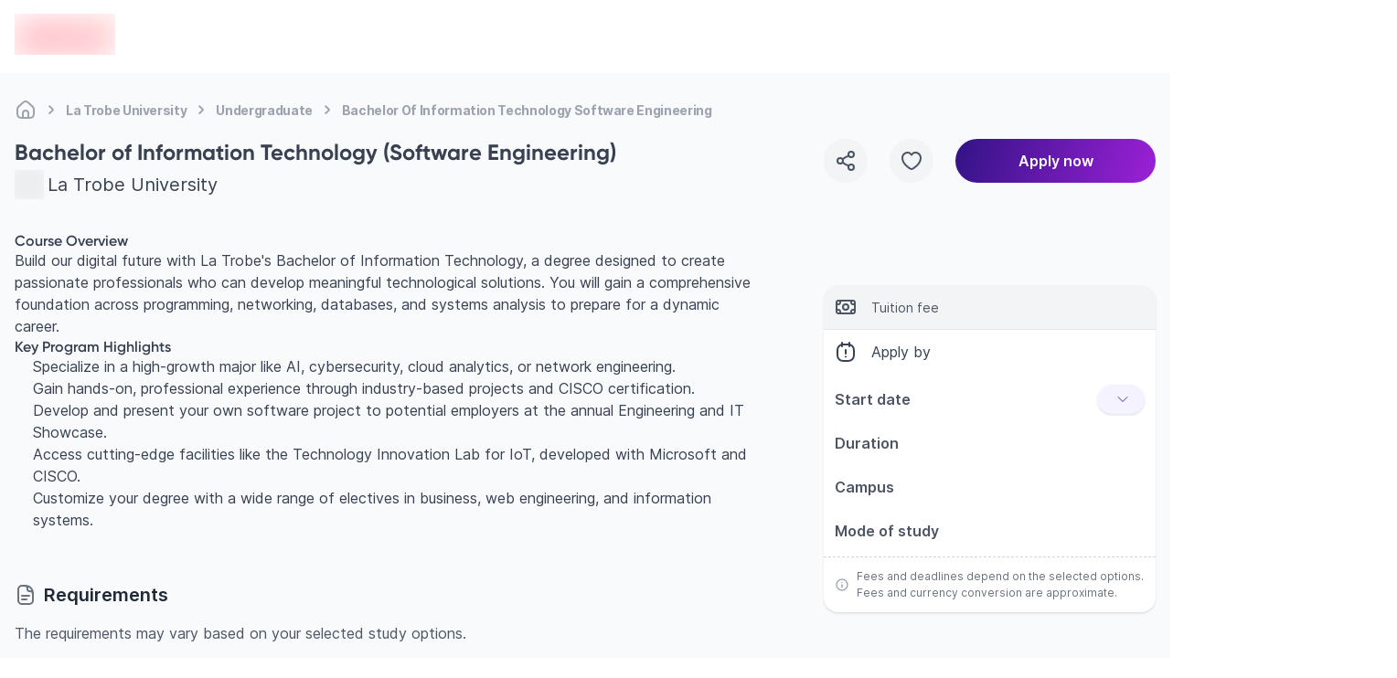

--- FILE ---
content_type: text/html; charset=utf-8
request_url: https://edvoy.com/institutions/la-trobe-university/undergraduate/bachelor-of-information-technology-software-engineering/
body_size: 27376
content:
<!DOCTYPE html><html dir="ltr" lang="en"><head><meta name="viewport" content="width=device-width, initial-scale=1.0, viewport-fit=cover" data-next-head=""/><meta charSet="utf-8" data-next-head=""/><title data-next-head="">Study Bachelor of Information Technology (Software Engineering) at La Trobe University | Edvoy</title><link rel="canonical" href="https://edvoy.com/institutions/la-trobe-university/undergraduate/bachelor-of-information-technology-software-engineering/" data-next-head=""/><meta content="Want to Study Bachelor of Information Technology (Software Engineering) course at La Trobe University? Check out its fees, scholarships, eligibility, ranking and more. Study abroad and apply now." name="description" data-next-head=""/><meta content="Edvoy" property="og:site_name" data-next-head=""/><meta content="website" property="og:type" data-next-head=""/><meta content="Study Bachelor of Information Technology (Software Engineering) at La Trobe University | Edvoy" property="og:title" data-next-head=""/><meta content="Want to Study Bachelor of Information Technology (Software Engineering) course at La Trobe University? Check out its fees, scholarships, eligibility, ranking and more. Study abroad and apply now." property="og:description" data-next-head=""/><meta content="https://strapi-assets.edvoy.com/null" property="og:image" data-next-head=""/><meta content="https://edvoy.com/institutions/la-trobe-university/undergraduate/bachelor-of-information-technology-software-engineering/" property="og:url" data-next-head=""/><meta content="https://edvoy.com/institutions/la-trobe-university/undergraduate/bachelor-of-information-technology-software-engineering/" property="twitter:url" data-next-head=""/><meta content="Study Bachelor of Information Technology (Software Engineering) at La Trobe University | Edvoy" property="twitter:title" data-next-head=""/><meta content="Want to Study Bachelor of Information Technology (Software Engineering) course at La Trobe University? Check out its fees, scholarships, eligibility, ranking and more. Study abroad and apply now." property="twitter:description" data-next-head=""/><meta content="https://strapi-assets.edvoy.com/null" property="twitter:image" data-next-head=""/><meta content="noindex, follow" name="robots" data-next-head=""/><meta content="summary" property="twitter:card" data-next-head=""/><script>
              var webengage = {track:function(){}};
              </script><link rel="preconnect" href="https://www.googletagmanager.com"/><script defer="">
          const origin = window.location.origin;
          if (origin.includes("webcache.googleusercontent.com") || origin.includes("cc.bingj.com")) {
            window.OhistoryReplaceState = window.history["replaceState"];
            window.history["replaceState"] = (...args) => {
              try {
                return window.OhistoryReplaceState.apply(window.history, args)
              } catch (e) {
                console.log(e)
              }
            };
            window.OhistoryPushState = window.history["pushState"];
            window.history["pushState"] = (...args) => {
              try {
                return window.OhistoryPushState.apply(window.history, args)
              } catch (e) {
                console.log(e)
              }
            };
          }
          </script><link data-next-font="" rel="preconnect" href="/" crossorigin="anonymous"/><link rel="preload" href="https://assets.edvoy.com/production/production-8793/_next/static/css/fa082df5531c5d6c.css" as="style"/><link rel="stylesheet" href="https://assets.edvoy.com/production/production-8793/_next/static/css/fa082df5531c5d6c.css" data-n-g=""/><link rel="preload" href="https://assets.edvoy.com/production/production-8793/_next/static/css/e3a26bbfc635ced5.css" as="style"/><link rel="stylesheet" href="https://assets.edvoy.com/production/production-8793/_next/static/css/e3a26bbfc635ced5.css" data-n-p=""/><link rel="preload" href="https://assets.edvoy.com/production/production-8793/_next/static/css/20720a659c31249d.css" as="style"/><link rel="stylesheet" href="https://assets.edvoy.com/production/production-8793/_next/static/css/20720a659c31249d.css"/><noscript data-n-css=""></noscript><script defer="" nomodule="" src="https://assets.edvoy.com/production/production-8793/_next/static/chunks/polyfills-42372ed130431b0a.js"></script><script defer="" src="https://assets.edvoy.com/production/production-8793/_next/static/chunks/22202.15aa54dcece816b5.js"></script><script defer="" src="https://assets.edvoy.com/production/production-8793/_next/static/chunks/b8de1aba.abb6246eb42db20f.js"></script><script defer="" src="https://assets.edvoy.com/production/production-8793/_next/static/chunks/88774.f6ddffaa9103dd80.js"></script><script defer="" src="https://assets.edvoy.com/production/production-8793/_next/static/chunks/15342.8db187b7233248a0.js"></script><script defer="" src="https://assets.edvoy.com/production/production-8793/_next/static/chunks/42131-0ae0376045c05213.js"></script><script defer="" src="https://assets.edvoy.com/production/production-8793/_next/static/chunks/13862.ba1010d8ab73a0c5.js"></script><script defer="" src="https://assets.edvoy.com/production/production-8793/_next/static/chunks/32511-09c4bee56af38bf9.js"></script><script defer="" src="https://assets.edvoy.com/production/production-8793/_next/static/chunks/19835-fefd4f090747b1ab.js"></script><script defer="" src="https://assets.edvoy.com/production/production-8793/_next/static/chunks/11179.1924dc5f501c6b58.js"></script><script defer="" src="https://assets.edvoy.com/production/production-8793/_next/static/chunks/91225-562c34d66abe22c2.js"></script><script defer="" src="https://assets.edvoy.com/production/production-8793/_next/static/chunks/7444.2ccb433c5f3556a6.js"></script><script defer="" src="https://assets.edvoy.com/production/production-8793/_next/static/chunks/13262.d61572047b4c08be.js"></script><script defer="" src="https://assets.edvoy.com/production/production-8793/_next/static/chunks/3934.22007d6e96165c46.js"></script><script defer="" src="https://assets.edvoy.com/production/production-8793/_next/static/chunks/32998.992c5283461cd100.js"></script><script defer="" src="https://assets.edvoy.com/production/production-8793/_next/static/chunks/18245.e9a3a70afe1c70b8.js"></script><script defer="" src="https://assets.edvoy.com/production/production-8793/_next/static/chunks/96013.63a0d80702f673bc.js"></script><script defer="" src="https://assets.edvoy.com/production/production-8793/_next/static/chunks/47619.3e03b5695a5d0ae1.js"></script><script defer="" src="https://assets.edvoy.com/production/production-8793/_next/static/chunks/90760.56f4a7cbfa697190.js"></script><script defer="" src="https://assets.edvoy.com/production/production-8793/_next/static/chunks/76293.faff6f149e0343cd.js"></script><script defer="" src="https://assets.edvoy.com/production/production-8793/_next/static/chunks/10306.18e28d9f285541af.js"></script><script defer="" src="https://assets.edvoy.com/production/production-8793/_next/static/chunks/85593.f712dee0eee91340.js"></script><script defer="" src="https://assets.edvoy.com/production/production-8793/_next/static/chunks/75828.b8181082a0c67cc6.js"></script><script src="https://assets.edvoy.com/production/production-8793/_next/static/chunks/webpack-7dbf4134af508bd7.js" defer=""></script><script src="https://assets.edvoy.com/production/production-8793/_next/static/chunks/framework-c4946a100a96f973.js" defer=""></script><script src="https://assets.edvoy.com/production/production-8793/_next/static/chunks/main-4eca19109283a294.js" defer=""></script><script src="https://assets.edvoy.com/production/production-8793/_next/static/chunks/pages/_app-341608a8c26e5bb8.js" defer=""></script><script src="https://assets.edvoy.com/production/production-8793/_next/static/chunks/5f73e92a-14ad524bb4e492fd.js" defer=""></script><script src="https://assets.edvoy.com/production/production-8793/_next/static/chunks/281c3f4d-9092dfc3ee5da091.js" defer=""></script><script src="https://assets.edvoy.com/production/production-8793/_next/static/chunks/07c2d338-85db12c83eea7b56.js" defer=""></script><script src="https://assets.edvoy.com/production/production-8793/_next/static/chunks/68827-8e86408b2e69f8a4.js" defer=""></script><script src="https://assets.edvoy.com/production/production-8793/_next/static/chunks/47871-5813cea696a4e7ec.js" defer=""></script><script src="https://assets.edvoy.com/production/production-8793/_next/static/chunks/75017-8653caeaebcf9475.js" defer=""></script><script src="https://assets.edvoy.com/production/production-8793/_next/static/chunks/48230-8841a66f09f8116f.js" defer=""></script><script src="https://assets.edvoy.com/production/production-8793/_next/static/chunks/8324-9428a398b44a6d1d.js" defer=""></script><script src="https://assets.edvoy.com/production/production-8793/_next/static/chunks/32820-8de814401b49facf.js" defer=""></script><script src="https://assets.edvoy.com/production/production-8793/_next/static/chunks/91408-43ef8536c8a8a2b7.js" defer=""></script><script src="https://assets.edvoy.com/production/production-8793/_next/static/chunks/44824-39821172d9256f0f.js" defer=""></script><script src="https://assets.edvoy.com/production/production-8793/_next/static/chunks/80400-516fac840fa768b2.js" defer=""></script><script src="https://assets.edvoy.com/production/production-8793/_next/static/chunks/88992-89f227d15926550f.js" defer=""></script><script src="https://assets.edvoy.com/production/production-8793/_next/static/chunks/70579-bc1b6badc9e61d96.js" defer=""></script><script src="https://assets.edvoy.com/production/production-8793/_next/static/chunks/96941-856bd325e28984c0.js" defer=""></script><script src="https://assets.edvoy.com/production/production-8793/_next/static/chunks/54160-9d115cd9fea25459.js" defer=""></script><script src="https://assets.edvoy.com/production/production-8793/_next/static/chunks/20064-4b19587b2931d9d0.js" defer=""></script><script src="https://assets.edvoy.com/production/production-8793/_next/static/chunks/4091-d9e7f9ab9b99e9de.js" defer=""></script><script src="https://assets.edvoy.com/production/production-8793/_next/static/chunks/47166-83da3b6de02d34b6.js" defer=""></script><script src="https://assets.edvoy.com/production/production-8793/_next/static/chunks/70915-57afcaeffc4b8a30.js" defer=""></script><script src="https://assets.edvoy.com/production/production-8793/_next/static/chunks/91366-d35dcec37da67fd7.js" defer=""></script><script src="https://assets.edvoy.com/production/production-8793/_next/static/chunks/3307-9eb3b3c13cacf9c5.js" defer=""></script><script src="https://assets.edvoy.com/production/production-8793/_next/static/chunks/29257-2b8aa8dd8143d5df.js" defer=""></script><script src="https://assets.edvoy.com/production/production-8793/_next/static/chunks/63774-bb5c510242d4a35c.js" defer=""></script><script src="https://assets.edvoy.com/production/production-8793/_next/static/chunks/pages/institutions/%5Bslug%5D/%5Bcourse-level%5D/%5Bcourse%5D-d201376c40d0555d.js" defer=""></script><script src="https://assets.edvoy.com/production/production-8793/_next/static/production-8793/_buildManifest.js" defer=""></script><script src="https://assets.edvoy.com/production/production-8793/_next/static/production-8793/_ssgManifest.js" defer=""></script><style id="__jsx-a6d056665a5842b6">nav.jsx-a6d056665a5842b6 ol.jsx-a6d056665a5842b6 li.jsx-a6d056665a5842b6:last-child div.bc-arrow.jsx-a6d056665a5842b6{display:none}</style><style id="__jsx-1548bbe78deaf36c">.course-overview>h1:first-of-type,.course-overview>h2:first-of-type,.course-overview>h3:first-of-type,.course-overview>h4:first-of-type,.course-overview>h5:first-of-type,.course-overview>h6:first-of-type{margin-top:0!important}</style><style id="__jsx-4812bcbde42248e4">.odometer{display:-webkit-box;display:-webkit-flex;display:-moz-box;display:-ms-flexbox;display:flex;-webkit-box-align:center;-webkit-align-items:center;-moz-box-align:center;-ms-flex-align:center;align-items:center;-webkit-user-select:none;-moz-user-select:none;-ms-user-select:none;user-select:none}.wheel{width:10px;height:20px;overflow:hidden;position:relative}.wheel-inner{display:-webkit-box;display:-webkit-flex;display:-moz-box;display:-ms-flexbox;display:flex;-webkit-box-orient:vertical;-webkit-box-direction:normal;-webkit-flex-direction:column;-moz-box-orient:vertical;-moz-box-direction:normal;-ms-flex-direction:column;flex-direction:column;-webkit-transform:translatey(0);-moz-transform:translatey(0);-ms-transform:translatey(0);-o-transform:translatey(0);transform:translatey(0)}.box1{height:20px;line-height:20px;font-size:1rem;text-align:center}.odometer-copy{position:absolute;top:-2px;left:2px;z-index:100;opacity:1;-webkit-user-select:text;-moz-user-select:text;-ms-user-select:text;user-select:text;white-space:pre;color:transparent}</style><style id="__jsx-573b748cf5800f35">header.jsx-573b748cf5800f35{height:80px}.header-shadow.jsx-573b748cf5800f35{-webkit-box-shadow:0px 4px 16px rgba(166,171,180,.16);-moz-box-shadow:0px 4px 16px rgba(166,171,180,.16);box-shadow:0px 4px 16px rgba(166,171,180,.16)}</style><style id="__jsx-96de22f4f41a5761">.st-dropdown.jsx-96de22f4f41a5761{-webkit-transform:scale(.95);-moz-transform:scale(.95);-ms-transform:scale(.95);-o-transform:scale(.95);transform:scale(.95);-webkit-transition:all.15s;-moz-transition:all.15s;-o-transition:all.15s;transition:all.15s}</style></head><body class="" style="opacity:0"><div id="__next"><div class="flex flex-col justify-between h-full"><main class="pt-16 lg:pt-20  bg-grey-50 min-h-screen"><div class="pt-4 mb-4 lg:-mb-4 edcontainer edcontainer-w--full lg:flex"><nav aria-label="Breadcrumb" class="jsx-a6d056665a5842b6 flex my-3 max-w-full overflow-x-scroll scrollbar--hide"><ol role="list" class="jsx-a6d056665a5842b6 flex flex-row flex-nowrap items-center"><li class="jsx-a6d056665a5842b6 group w-max"><span class="jsx-a6d056665a5842b6 flex items-center"><a href="/"><div title="Home" class="jsx-a6d056665a5842b6 text-xs tracking-tight md:text-sm font-bold text-gray-400 whitespace-nowrap group-hover:text-gray-600 cursor-pointer group-hover:text-gray-700"><svg class="flex-shrink-0 lg:h-6 lg:w-6 h-[18px] w-[18px] text-gray-400 group-hover:text-gray-600" xmlns="http://www.w3.org/2000/svg" width="24" height="24" viewBox="0 0 24 24" fill="none"><path d="M15 20.9999V16C15 14.3431 13.6569 13 12 13C10.3431 13 9 14.3431 9 16V20.9999M15 20.9999C16.9767 20.9983 18.0128 20.9732 18.816 20.564C19.5686 20.1805 20.1805 19.5686 20.564 18.816C21 17.9603 21 16.8402 21 14.6V12.7587C21 11.7418 21 11.2334 20.8813 10.7571C20.7761 10.3349 20.6028 9.93275 20.3681 9.56641C20.1033 9.15313 19.7337 8.80402 18.9944 8.1058L16.3944 5.65025C14.8479 4.18966 14.0746 3.45937 13.1925 3.18385C12.416 2.94132 11.584 2.94132 10.8075 3.18385C9.92537 3.45937 9.15211 4.18966 7.60561 5.65025L5.00561 8.1058C4.26632 8.80402 3.89667 9.15313 3.63191 9.56641C3.39721 9.93275 3.22385 10.3349 3.11866 10.7571C3 11.2334 3 11.7418 3 12.7587V14.6C3 16.8402 3 17.9603 3.43597 18.816C3.81947 19.5686 4.43139 20.1805 5.18404 20.564C5.98717 20.9732 7.0233 20.9983 9 20.9999M15 20.9999C13 21.0014 11 21.0014 9 20.9999" stroke="currentcolor" stroke-width="2" stroke-linecap="round" stroke-linejoin="round"></path></svg></div></a><div class="jsx-a6d056665a5842b6 lg:mx-1 bc-arrow"><svg class="flex-shrink-0 h-6 w-6 text-gray-400" aria-hidden="true" xmlns="http://www.w3.org/2000/svg" width="25" height="24" viewBox="0 0 25 24" fill="none"><path d="M10.5 8.13916C11.9619 9.20122 13.2713 10.4462 14.3942 11.8413C14.5353 12.0165 14.5353 12.2618 14.3942 12.437C13.2713 13.8321 11.9619 15.0771 10.5 16.1392" stroke="currentcolor" stroke-width="2" stroke-linecap="round" stroke-linejoin="round"></path></svg></div></span></li><li class="jsx-a6d056665a5842b6 group w-max"><span class="jsx-a6d056665a5842b6 flex items-center"><a href="/institutions/la-trobe-university/"><div title="La Trobe University" class="jsx-a6d056665a5842b6 text-xs tracking-tight md:text-sm font-bold text-gray-400 whitespace-nowrap group-hover:text-gray-600 cursor-pointer group-hover:text-gray-700">La Trobe University</div></a><div class="jsx-a6d056665a5842b6 lg:mx-1 bc-arrow"><svg class="flex-shrink-0 h-6 w-6 text-gray-400" aria-hidden="true" xmlns="http://www.w3.org/2000/svg" width="25" height="24" viewBox="0 0 25 24" fill="none"><path d="M10.5 8.13916C11.9619 9.20122 13.2713 10.4462 14.3942 11.8413C14.5353 12.0165 14.5353 12.2618 14.3942 12.437C13.2713 13.8321 11.9619 15.0771 10.5 16.1392" stroke="currentcolor" stroke-width="2" stroke-linecap="round" stroke-linejoin="round"></path></svg></div></span></li><li class="jsx-a6d056665a5842b6 group w-max"><span class="jsx-a6d056665a5842b6 flex items-center"><a href="/courses/?courseLevel=Undergraduate&amp;institutions=[%22la-trobe-university%22]"><div title="Undergraduate" class="jsx-a6d056665a5842b6 text-xs tracking-tight md:text-sm font-bold text-gray-400 whitespace-nowrap group-hover:text-gray-600 cursor-pointer group-hover:text-gray-700">Undergraduate</div></a><div class="jsx-a6d056665a5842b6 lg:mx-1 bc-arrow"><svg class="flex-shrink-0 h-6 w-6 text-gray-400" aria-hidden="true" xmlns="http://www.w3.org/2000/svg" width="25" height="24" viewBox="0 0 25 24" fill="none"><path d="M10.5 8.13916C11.9619 9.20122 13.2713 10.4462 14.3942 11.8413C14.5353 12.0165 14.5353 12.2618 14.3942 12.437C13.2713 13.8321 11.9619 15.0771 10.5 16.1392" stroke="currentcolor" stroke-width="2" stroke-linecap="round" stroke-linejoin="round"></path></svg></div></span></li><li class="jsx-a6d056665a5842b6 group w-max"><span class="jsx-a6d056665a5842b6 flex items-center"><a href="/institutions/la-trobe-university/undergraduate/bachelor-of-information-technology-software-engineering/#"><div title="Bachelor Of Information Technology Software Engineering" aria-current="page" class="jsx-a6d056665a5842b6 text-xs tracking-tight md:text-sm font-bold text-gray-400 whitespace-nowrap group-hover:text-gray-600 cursor-text pointer-events-none">Bachelor Of Information Technology Software Engineering</div></a><div class="jsx-a6d056665a5842b6 lg:mx-1 bc-arrow"><svg class="flex-shrink-0 h-6 w-6 text-gray-400" aria-hidden="true" xmlns="http://www.w3.org/2000/svg" width="25" height="24" viewBox="0 0 25 24" fill="none"><path d="M10.5 8.13916C11.9619 9.20122 13.2713 10.4462 14.3942 11.8413C14.5353 12.0165 14.5353 12.2618 14.3942 12.437C13.2713 13.8321 11.9619 15.0771 10.5 16.1392" stroke="currentcolor" stroke-width="2" stroke-linecap="round" stroke-linejoin="round"></path></svg></div></span></li></ol></nav><script type="application/ld+json" class="jsx-a6d056665a5842b6">
  {
    "@context": "https://schema.org",
    "@type": "BreadcrumbList",
    "itemListElement": [
      [{"@type":"ListItem","position":1,"name":"Home","item":"https://edvoy.com/"},{"@type":"ListItem","position":2,"name":"La Trobe University","item":"https://edvoy.com/institutions/la-trobe-university/"},{"@type":"ListItem","position":3,"name":"Undergraduate","item":"https://edvoy.com/courses/?courseLevel=Undergraduate&institutions=[\"la-trobe-university\"]"},{"@type":"ListItem","position":4,"name":"Bachelor Of Information Technology Software Engineering"}]
    ]
  }
  </script></div><section class="edcontainer edcontainer-w-full mt-4 lg:mt-6 mb-6"><div class="lg:grid lg:grid-cols-12 lg:gap-20"><div class="lg:col-span-8"><div class="grid gap-y-8 lg:gap-y-14"><section><h1 class="text-grey-700 text-xl lg:text-2xl text-start font-bold">Bachelor of Information Technology (Software Engineering)</h1><div class="flex items-center justify-start space-s-1 mt-1"><div class="relative flex-shrink-0 w-8 h-8"><span style="box-sizing:border-box;display:block;overflow:hidden;width:initial;height:initial;background:none;opacity:1;border:0;margin:0;padding:0;position:absolute;top:0;left:0;bottom:0;right:0"><img alt="institution logo" src="[data-uri]" decoding="async" data-nimg="fill" class="relative object-contain" style="position:absolute;top:0;left:0;bottom:0;right:0;box-sizing:border-box;padding:0;border:none;margin:auto;display:block;width:0;height:0;min-width:100%;max-width:100%;min-height:100%;max-height:100%;background-size:cover;background-position:0% 0%;filter:blur(20px);background-image:url(&quot;https://strapi-assets.edvoy.com/live/images/institutions/la-trobe-university-logo.svg&quot;)"/><noscript><img alt="institution logo" loading="lazy" decoding="async" data-nimg="fill" style="position:absolute;top:0;left:0;bottom:0;right:0;box-sizing:border-box;padding:0;border:none;margin:auto;display:block;width:0;height:0;min-width:100%;max-width:100%;min-height:100%;max-height:100%" class="relative object-contain" sizes="100vw" srcSet="https://strapi-assets.edvoy.com/live/images/institutions/la-trobe-university-logo.svg 640w, https://strapi-assets.edvoy.com/live/images/institutions/la-trobe-university-logo.svg 750w, https://strapi-assets.edvoy.com/live/images/institutions/la-trobe-university-logo.svg 828w, https://strapi-assets.edvoy.com/live/images/institutions/la-trobe-university-logo.svg 1080w, https://strapi-assets.edvoy.com/live/images/institutions/la-trobe-university-logo.svg 1200w, https://strapi-assets.edvoy.com/live/images/institutions/la-trobe-university-logo.svg 1920w, https://strapi-assets.edvoy.com/live/images/institutions/la-trobe-university-logo.svg 2048w, https://strapi-assets.edvoy.com/live/images/institutions/la-trobe-university-logo.svg 3840w" src="https://strapi-assets.edvoy.com/live/images/institutions/la-trobe-university-logo.svg"/></noscript></span></div><div class="flex flex-col items-start lg:flex-row lg:items-center lg:space-s-2"><a href="/institutions/la-trobe-university/"><div class="text-grey-700 lg:text-xl hover:underline">La Trobe University</div></a></div></div></section><div class="hidden lg:block"><section class="jsx-1548bbe78deaf36c"><div class="jsx-1548bbe78deaf36c relative lg:mt-[-1.33rem]"><div class="jsx-1548bbe78deaf36c prose lg:prose-lg max-w-full !text-sm lg:!text-base !leading-6"><div class="course-overview">
  <h3>Course Overview</h3>
  <p>Build our digital future with La Trobe's Bachelor of Information Technology, a degree designed to create passionate professionals who can develop meaningful technological solutions. You will gain a comprehensive foundation across programming, networking, databases, and systems analysis to prepare for a dynamic career.</p>
  <h3>Key Program Highlights</h3>
  <ul>
    <li>Specialize in a high-growth major like AI, cybersecurity, cloud analytics, or network engineering.</li>
    <li>Gain hands-on, professional experience through industry-based projects and CISCO certification.</li>
    <li>Develop and present your own software project to potential employers at the annual Engineering and IT Showcase.</li>
    <li>Access cutting-edge facilities like the Technology Innovation Lab for IoT, developed with Microsoft and CISCO.</li>
    <li>Customize your degree with a wide range of electives in business, web engineering, and information systems.</li>
  </ul>
</div></div></div></section></div><div class="lg:hidden"></div><div class="lg:hidden"><section class="rounded-2xl shadow-mono-base bg-white"><div class="bg-grey-100 border-b border-grey-200 rounded-t-2xl"><div class="flex items-center space-s-4 p-3"><svg class="text-grey-600" xmlns="http://www.w3.org/2000/svg" width="24" height="24" viewBox="0 0 24 24" fill="none"><path d="M6 5V5.8C6 6.9201 6 7.48016 5.78201 7.90798C5.59027 8.28431 5.28431 8.59027 4.90798 8.78201C4.48016 9 3.9201 9 2.8 9H2M6 5H5.2C4.07989 5 3.51984 5 3.09202 5.21799C2.71569 5.40973 2.40973 5.71569 2.21799 6.09202C2 6.51984 2 7.07989 2 8.2V9M6 5H18M18 5H18.8C19.9201 5 20.4802 5 20.908 5.21799C21.2843 5.40973 21.5903 5.71569 21.782 6.09202C22 6.51984 22 7.07989 22 8.2V9M18 5V5.8C18 6.9201 18 7.48016 18.218 7.90798C18.4097 8.28431 18.7157 8.59027 19.092 8.78201C19.5198 9 20.0799 9 21.2 9H22M6 19V18.2C6 17.0799 6 16.5198 5.78201 16.092C5.59027 15.7157 5.28431 15.4097 4.90798 15.218C4.48016 15 3.9201 15 2.8 15H2M6 19H5.2C4.0799 19 3.51984 19 3.09202 18.782C2.71569 18.5903 2.40973 18.2843 2.21799 17.908C2 17.4802 2 16.9201 2 15.8V15M6 19H18M18 19H18.8C19.9201 19 20.4802 19 20.908 18.782C21.2843 18.5903 21.5903 18.2843 21.782 17.908C22 17.4802 22 16.9201 22 15.8V15M18 19V18.2C18 17.0799 18 16.5198 18.218 16.092C18.4097 15.7157 18.7157 15.4097 19.092 15.218C19.5198 15 20.0799 15 21.2 15H22M2 15V9M22 15V9M12 15C10.3431 15 9 13.6569 9 12C9 10.3431 10.3431 9 12 9C13.6569 9 15 10.3431 15 12C15 13.6569 13.6569 15 12 15Z" stroke="currentcolor" stroke-width="2" stroke-linecap="round" stroke-linejoin="round"></path></svg><div class=""><div class="text-green-800 font-semibold flex items-center"><span></span><span><div class="jsx-4812bcbde42248e4 relative"><div aria-hidden="true" class="jsx-4812bcbde42248e4 odometer"></div><div class="jsx-4812bcbde42248e4 odometer-copy"></div></div></span></div><div class="text-sm text-grey-600">Tuition fee</div></div></div></div><div class="bg-white text-grey-700"><div class="flex items-center space-s-4 p-3"><svg class="text-grey-700" xmlns="http://www.w3.org/2000/svg" width="24" height="24" viewBox="0 0 24 24" fill="none"><path d="M8 2V4.12777M8 6V4.12777M16 2V4.12777M16 6V4.12777M16 4.12777C15.0589 4 13.8284 4 12 4C10.1716 4 8.94106 4 8 4.12777M16 4.12777C16.4978 4.19536 16.9146 4.29871 17.2961 4.45672C18.7663 5.06569 19.9343 6.23373 20.5433 7.7039C21 8.80653 21 10.2044 21 13C21 15.7956 21 17.1935 20.5433 18.2961C19.9343 19.7663 18.7663 20.9343 17.2961 21.5433C16.1935 22 14.7956 22 12 22C9.20435 22 7.80653 22 6.7039 21.5433C5.23373 20.9343 4.06569 19.7663 3.45672 18.2961C3 17.1935 3 15.7956 3 13C3 10.2044 3 8.80653 3.45672 7.7039C4.06569 6.23373 5.23373 5.06569 6.7039 4.45672C7.08538 4.29871 7.50219 4.19536 8 4.12777M12 14.0001V10.0001M12 17.3751V17.3762" stroke="currentcolor" stroke-width="2" stroke-linecap="round" stroke-linejoin="round"></path></svg><div>Apply by <strong></strong></div></div></div><div class="flex justify-between relative h-10 items-center my-2 mx-3"><div class=" font-semibold text-grey-600 absolute flex items-center h-10"><div class="whitespace-nowrap">Start date</div></div><div class="flex flex-wrap justify-center space-y-2 my-4 pb-4 absolute z-[-1] opacity-0"><div class="bg-grey-100 text-grey-600 px-3 py-2 mb-2 ms-1 me-1 text-sm text-center cursor-pointer rounded-3xl font-medium shadow-mono-base flex space-s-1 justify-center items-center">Feb 2026</div><div class="bg-grey-100 text-grey-600 px-3 py-2 mb-2 ms-1 me-1 text-sm text-center cursor-pointer rounded-3xl font-medium shadow-mono-base flex space-s-1 justify-center items-center">Jul 2026</div><div class="bg-grey-100 text-grey-600 px-3 py-2 mb-2 ms-1 me-1 text-sm text-center cursor-pointer rounded-3xl font-medium shadow-mono-base flex space-s-1 justify-center items-center">Nov 2026</div></div><div class="absolute !right-0 flex items-center justify-end top-0 min-h-[40px]"><div class="px-4 py-2 cursor-pointer rounded-3xl font-medium bg-purple-50 text-purple-800 shadow-mono-base flex space-s-1 justify-center items-center"><div class="text-sm whitespace-nowrap"></div><svg xmlns="http://www.w3.org/2000/svg" fill="none" viewBox="0 0 24 24" stroke-width="1.5" stroke="currentColor" aria-hidden="true" data-slot="icon" class="w-4 h-4"><path stroke-linecap="round" stroke-linejoin="round" d="m19.5 8.25-7.5 7.5-7.5-7.5"></path></svg></div></div></div><div class="flex justify-between relative h-10 items-center my-2 mx-3"><div class=" font-semibold text-grey-600 absolute flex items-center h-10"><div class="whitespace-nowrap">Duration</div></div><div class="absolute right-3"></div></div><div class="flex justify-between relative h-10 items-center my-2 mx-3"><div class=" font-semibold text-grey-600 absolute flex items-center h-10"><div class="whitespace-nowrap">Campus</div></div><div class="absolute right-3 w-2/3 truncate text-right"></div></div><div class="flex justify-between relative h-10 items-center my-2 mx-3"><div class=" font-semibold text-grey-600 absolute flex items-center h-10"><div class="whitespace-nowrap">Mode of study</div></div><div class="absolute right-3"></div></div><div class="flex items-center space-s-2 p-3 border-t border-dashed border-grey-300 mt-2"><svg class="text-grey-400 w-4 h-4 flex-shrink-0" xmlns="http://www.w3.org/2000/svg" width="24" height="24" viewBox="0 0 24 24" fill="none"><path d="M12 11.9999V15.9999M12 8.6249V8.62378M21 12C21 16.9706 16.9706 21 12 21C7.02944 21 3 16.9706 3 12C3 7.02944 7.02944 3 12 3C16.9706 3 21 7.02944 21 12Z" stroke="currentcolor" stroke-width="2" stroke-linecap="round" stroke-linejoin="round"></path></svg><div class="text-grey-500 text-xs">Fees and deadlines depend on the selected options. Fees and currency conversion are approximate.</div></div></section></div><div class="lg:hidden"><section class="rounded-2xl space-y-0.5 overflow-hidden"><div class="p-3 bg-white"><div class="flex items-center space-s-2"><svg class="text-grey-400 w-5 h-5" xmlns="http://www.w3.org/2000/svg" width="24" height="24" viewBox="0 0 24 24" fill="none"><path d="M10.5 12C10.5 8.48068 4.41441 8.11147 4.01443 4.48436C3.93458 3.76031 4.18955 3.04013 4.69671 2.55723C5.28193 2 6.62415 2 9.30861 2H14.6914C17.3759 2 18.7181 2 19.3033 2.55723C19.8104 3.04013 20.0654 3.76031 19.9856 4.48436C19.5856 8.11147 13.5 8.48068 13.5 12C13.5 15.5193 19.5856 15.8885 19.9856 19.5156C20.0654 20.2397 19.8104 20.9599 19.3033 21.4428C18.7181 22 17.3758 22 14.6914 22L9.3086 22C6.62415 22 5.28192 22 4.69671 21.4428C4.18955 20.9599 3.93458 20.2397 4.01442 19.5156C4.41441 15.8885 10.5 15.5193 10.5 12Z" stroke="currentcolor" stroke-width="2" stroke-linecap="round" stroke-linejoin="round"></path></svg><div class="text-grey-600 font-semibold text-sm">Offer response</div></div><div class="text-sm text-grey-600 mt-1">4 - 6 weeks after your application is submitted</div></div></section></div><div class="w-full bg-gradient-to-r from-[#F4E6F9] to-[#FBC8D4] rounded-xl shadow-base p-4 flex items-center lg:hidden"><div class="flex items-center gap-4"><div class="relative w-[100px] h-[90px] flex-shrink-0"><span style="box-sizing:border-box;display:block;overflow:hidden;width:initial;height:initial;background:none;opacity:1;border:0;margin:0;padding:0;position:absolute;top:0;left:0;bottom:0;right:0"><img alt="Compare Universities Illustration" src="[data-uri]" decoding="async" data-nimg="fill" class="relative object-contain" style="position:absolute;top:0;left:0;bottom:0;right:0;box-sizing:border-box;padding:0;border:none;margin:auto;display:block;width:0;height:0;min-width:100%;max-width:100%;min-height:100%;max-height:100%;background-size:cover;background-position:0% 0%;filter:blur(20px);background-image:url(&quot;https://strapi-assets.edvoy.com/web/course-compare-illustration.png&quot;)"/><noscript><img alt="Compare Universities Illustration" loading="lazy" decoding="async" data-nimg="fill" style="position:absolute;top:0;left:0;bottom:0;right:0;box-sizing:border-box;padding:0;border:none;margin:auto;display:block;width:0;height:0;min-width:100%;max-width:100%;min-height:100%;max-height:100%" class="relative object-contain" sizes="100vw" srcSet="/_next/image/?url=https%3A%2F%2Fstrapi-assets.edvoy.com%2Fweb%2Fcourse-compare-illustration.png&amp;w=640&amp;q=75 640w, /_next/image/?url=https%3A%2F%2Fstrapi-assets.edvoy.com%2Fweb%2Fcourse-compare-illustration.png&amp;w=750&amp;q=75 750w, /_next/image/?url=https%3A%2F%2Fstrapi-assets.edvoy.com%2Fweb%2Fcourse-compare-illustration.png&amp;w=828&amp;q=75 828w, /_next/image/?url=https%3A%2F%2Fstrapi-assets.edvoy.com%2Fweb%2Fcourse-compare-illustration.png&amp;w=1080&amp;q=75 1080w, /_next/image/?url=https%3A%2F%2Fstrapi-assets.edvoy.com%2Fweb%2Fcourse-compare-illustration.png&amp;w=1200&amp;q=75 1200w, /_next/image/?url=https%3A%2F%2Fstrapi-assets.edvoy.com%2Fweb%2Fcourse-compare-illustration.png&amp;w=1920&amp;q=75 1920w, /_next/image/?url=https%3A%2F%2Fstrapi-assets.edvoy.com%2Fweb%2Fcourse-compare-illustration.png&amp;w=2048&amp;q=75 2048w, /_next/image/?url=https%3A%2F%2Fstrapi-assets.edvoy.com%2Fweb%2Fcourse-compare-illustration.png&amp;w=3840&amp;q=75 3840w" src="/_next/image/?url=https%3A%2F%2Fstrapi-assets.edvoy.com%2Fweb%2Fcourse-compare-illustration.png&amp;w=3840&amp;q=75"/></noscript></span></div><div class="flex flex-col items-start space-y-2 justify-start"><div class="text-start space-y-1 text-sm tracking-[0px] font-inter"><div class="font-semibold leading-4 text-gray-700">Compare Courses!</div><div class="font-normal leading-5  text-gray-600 ">You can now compare courses and find which one suits you the best.</div></div><button type="submit" class="border-0 ui-btn-rounded ui-btn ui-btn-white ui-btn-md"><div class="flex items-center space-s-2 font-semibold text-sm leading-5 tracking-[0px] text-center font-inter text-gray-600"><svg class="w-4 h-4" xmlns="http://www.w3.org/2000/svg" width="25" height="24" viewBox="0 0 25 24" fill="none"><path d="M7.38693 12C5.98467 13.037 4.72522 14.2485 3.63968 15.6038C3.54656 15.72 3.5 15.86 3.5 16M7.38693 20C5.98467 18.963 4.72522 17.7515 3.63968 16.3962C3.54656 16.28 3.5 16.14 3.5 16M3.5 16H17.5M17.6131 4C19.0153 5.03704 20.2748 6.24852 21.3603 7.60379C21.4534 7.72005 21.5 7.86002 21.5 8M17.6131 12C19.0153 10.963 20.2748 9.75148 21.3603 8.39621C21.4534 8.27995 21.5 8.13998 21.5 8M21.5 8H7.5" stroke="currentcolor" stroke-width="2" stroke-linecap="round" stroke-linejoin="round"></path></svg><div class="whitespace-nowrap">Compare Courses</div></div></button></div></div></div><div class="lg:hidden"><section class="jsx-1548bbe78deaf36c"><div class="jsx-1548bbe78deaf36c relative lg:mt-[-1.33rem]"><div class="jsx-1548bbe78deaf36c prose lg:prose-lg max-w-full !text-sm lg:!text-base !leading-6"><div class="course-overview">
  <h3>Course Overview</h3>
  <p>Build our digital future with La Trobe's Bachelor of Information Technology, a degree designed to create passionate professionals who can develop meaningful technological solutions. You will gain a comprehensive foundation across programming, networking, databases, and systems analysis to prepare for a dynamic career.</p>
  <h3>Key Program Highlights</h3>
  <ul>
    <li>Specialize in a high-growth major like AI, cybersecurity, cloud analytics, or network engineering.</li>
    <li>Gain hands-on, professional experience through industry-based projects and CISCO certification.</li>
    <li>Develop and present your own software project to potential employers at the annual Engineering and IT Showcase.</li>
    <li>Access cutting-edge facilities like the Technology Innovation Lab for IoT, developed with Microsoft and CISCO.</li>
    <li>Customize your degree with a wide range of electives in business, web engineering, and information systems.</li>
  </ul>
</div></div></div></section></div><div id="Documents"><section><div class="flex justify-between mb-4 lg:items-center"><div class="flex items-center space-s-2"><svg class="w-6 h-6 text-grey-500" xmlns="http://www.w3.org/2000/svg" width="24" height="24" viewBox="0 0 24 24" fill="none"><path d="M20 11C20 9.34315 18.6569 8 17 8L16.4 8C16.0284 8 15.8426 8 15.6871 7.97538C14.8313 7.83983 14.1602 7.16865 14.0246 6.31287C14 6.1574 14 5.9716 14 5.6V5C14 3.34315 12.6569 2 11 2M8 13H16M8 17H13M20 10V18C20 20.2091 18.2091 22 16 22H8C5.79086 22 4 20.2091 4 18V6C4 3.79086 5.79086 2 8 2H12C16.4183 2 20 5.58172 20 10Z" stroke="currentcolor" stroke-width="2" stroke-linecap="round" stroke-linejoin="round"></path></svg><h2 class="font-inter lg:text-xl font-semibold text-grey-800 leading-7">Requirements</h2></div></div><div class="text-base font-normal leading-6 text-grey-600">The requirements may vary based on your selected study options.</div><div><div class="mt-6"><span aria-live="polite" aria-busy="true"><span class="react-loading-skeleton" style="width:140px;height:12px">‌</span><br/></span></div><div class="grid grid-cols-1 md:grid-cols-2 mt-2 lg:mt-4 gap-2 md:gap-4"><div class="bg-white flex justify-between p-4 items-center rounded-lg"><div class="flex items-center space-s-1"><div class="relative w-12 h-12"><span aria-live="polite" aria-busy="true"><span class="react-loading-skeleton" style="width:48px;height:48px">‌</span><br/></span></div><div class="leading-4 cursor-pointer"><div><span aria-live="polite" aria-busy="true"><span class="react-loading-skeleton" style="width:230px;height:16px">‌</span><br/></span></div><div class="mt-1"><span aria-live="polite" aria-busy="true"><span class="react-loading-skeleton" style="width:140px;height:12px">‌</span><br/></span></div></div></div><div class="hidden lg:block"><span aria-live="polite" aria-busy="true"><span class="react-loading-skeleton" style="width:40px;height:40px">‌</span><br/></span></div></div><div class="bg-white flex justify-between p-4 items-center rounded-lg"><div class="flex items-center space-s-1"><div class="relative w-12 h-12"><span aria-live="polite" aria-busy="true"><span class="react-loading-skeleton" style="width:48px;height:48px">‌</span><br/></span></div><div class="leading-4 cursor-pointer"><div><span aria-live="polite" aria-busy="true"><span class="react-loading-skeleton" style="width:230px;height:16px">‌</span><br/></span></div><div class="mt-1"><span aria-live="polite" aria-busy="true"><span class="react-loading-skeleton" style="width:140px;height:12px">‌</span><br/></span></div></div></div><div class="hidden lg:block"><span aria-live="polite" aria-busy="true"><span class="react-loading-skeleton" style="width:40px;height:40px">‌</span><br/></span></div></div></div><div class="mt-6"><span aria-live="polite" aria-busy="true"><span class="react-loading-skeleton" style="width:140px;height:12px">‌</span><br/></span></div><div class="grid grid-cols-1 md:grid-cols-2 mt-2 lg:mt-4 gap-2 md:gap-4"><div class="bg-white flex justify-between p-4 items-center rounded-lg"><div class="flex items-center space-s-1"><div class="relative w-12 h-12"><span aria-live="polite" aria-busy="true"><span class="react-loading-skeleton" style="width:48px;height:48px">‌</span><br/></span></div><div class="leading-4 cursor-pointer"><div><span aria-live="polite" aria-busy="true"><span class="react-loading-skeleton" style="width:230px;height:16px">‌</span><br/></span></div><div class="mt-1"><span aria-live="polite" aria-busy="true"><span class="react-loading-skeleton" style="width:140px;height:12px">‌</span><br/></span></div></div></div><div class="hidden lg:block"><span aria-live="polite" aria-busy="true"><span class="react-loading-skeleton" style="width:40px;height:40px">‌</span><br/></span></div></div><div class="bg-white flex justify-between p-4 items-center rounded-lg"><div class="flex items-center space-s-1"><div class="relative w-12 h-12"><span aria-live="polite" aria-busy="true"><span class="react-loading-skeleton" style="width:48px;height:48px">‌</span><br/></span></div><div class="leading-4 cursor-pointer"><div><span aria-live="polite" aria-busy="true"><span class="react-loading-skeleton" style="width:230px;height:16px">‌</span><br/></span></div><div class="mt-1"><span aria-live="polite" aria-busy="true"><span class="react-loading-skeleton" style="width:140px;height:12px">‌</span><br/></span></div></div></div><div class="hidden lg:block"><span aria-live="polite" aria-busy="true"><span class="react-loading-skeleton" style="width:40px;height:40px">‌</span><br/></span></div></div></div><div class="mt-6"><span aria-live="polite" aria-busy="true"><span class="react-loading-skeleton" style="width:140px;height:12px">‌</span><br/></span></div><div class="grid grid-cols-1 md:grid-cols-2 mt-2 lg:mt-4 gap-2 md:gap-4"><div class="bg-white flex justify-between p-4 items-center rounded-lg"><div class="flex items-center space-s-1"><div class="relative w-12 h-12"><span aria-live="polite" aria-busy="true"><span class="react-loading-skeleton" style="width:48px;height:48px">‌</span><br/></span></div><div class="leading-4 cursor-pointer"><div><span aria-live="polite" aria-busy="true"><span class="react-loading-skeleton" style="width:230px;height:16px">‌</span><br/></span></div><div class="mt-1"><span aria-live="polite" aria-busy="true"><span class="react-loading-skeleton" style="width:140px;height:12px">‌</span><br/></span></div></div></div><div class="hidden lg:block"><span aria-live="polite" aria-busy="true"><span class="react-loading-skeleton" style="width:40px;height:40px">‌</span><br/></span></div></div><div class="bg-white flex justify-between p-4 items-center rounded-lg"><div class="flex items-center space-s-1"><div class="relative w-12 h-12"><span aria-live="polite" aria-busy="true"><span class="react-loading-skeleton" style="width:48px;height:48px">‌</span><br/></span></div><div class="leading-4 cursor-pointer"><div><span aria-live="polite" aria-busy="true"><span class="react-loading-skeleton" style="width:230px;height:16px">‌</span><br/></span></div><div class="mt-1"><span aria-live="polite" aria-busy="true"><span class="react-loading-skeleton" style="width:140px;height:12px">‌</span><br/></span></div></div></div><div class="hidden lg:block"><span aria-live="polite" aria-busy="true"><span class="react-loading-skeleton" style="width:40px;height:40px">‌</span><br/></span></div></div></div></div></section></div><div class="text-center w-full bg-gradient-to-r from-[#F4E6F9] to-[#FBC8D4] rounded-2xl shadow-mono-lg py-4 px-2"><div class="text-transparent bg-clip-text bg-gradient-to-r from-[#FF3D53] to-[#9317CE] text-lg lg:text-2xl font-bold">The all-in-one solution for your study-abroad needs</div><div class="text-center mt-2 text-sm lg:text-base">Download the Edvoy app now</div><div class="inline-flex space-x-2 mt-4"><a href="https://apps.apple.com/in/app/edvoy-study-abroad/id1623582596"><div class="no-underline"><div class="relative w-[135px] h-10"><span style="box-sizing:border-box;display:block;overflow:hidden;width:initial;height:initial;background:none;opacity:1;border:0;margin:0;padding:0;position:absolute;top:0;left:0;bottom:0;right:0"><img alt="" src="[data-uri]" decoding="async" data-nimg="fill" class="relative" style="position:absolute;top:0;left:0;bottom:0;right:0;box-sizing:border-box;padding:0;border:none;margin:auto;display:block;width:0;height:0;min-width:100%;max-width:100%;min-height:100%;max-height:100%;background-size:cover;background-position:0% 0%;filter:blur(20px);background-image:url(&quot;https://strapi-assets.edvoy.com/web/ios.svg&quot;)"/><noscript><img alt="" loading="lazy" decoding="async" data-nimg="fill" style="position:absolute;top:0;left:0;bottom:0;right:0;box-sizing:border-box;padding:0;border:none;margin:auto;display:block;width:0;height:0;min-width:100%;max-width:100%;min-height:100%;max-height:100%" class="relative" sizes="100vw" srcSet="https://strapi-assets.edvoy.com/web/ios.svg 640w, https://strapi-assets.edvoy.com/web/ios.svg 750w, https://strapi-assets.edvoy.com/web/ios.svg 828w, https://strapi-assets.edvoy.com/web/ios.svg 1080w, https://strapi-assets.edvoy.com/web/ios.svg 1200w, https://strapi-assets.edvoy.com/web/ios.svg 1920w, https://strapi-assets.edvoy.com/web/ios.svg 2048w, https://strapi-assets.edvoy.com/web/ios.svg 3840w" src="https://strapi-assets.edvoy.com/web/ios.svg"/></noscript></span></div></div></a><a href="https://play.google.com/store/apps/details?id=com.edvoy.studentapp"><div class="no-underline"><div class="relative w-[135px] h-10"><span style="box-sizing:border-box;display:block;overflow:hidden;width:initial;height:initial;background:none;opacity:1;border:0;margin:0;padding:0;position:absolute;top:0;left:0;bottom:0;right:0"><img alt="" src="[data-uri]" decoding="async" data-nimg="fill" class="relative" style="position:absolute;top:0;left:0;bottom:0;right:0;box-sizing:border-box;padding:0;border:none;margin:auto;display:block;width:0;height:0;min-width:100%;max-width:100%;min-height:100%;max-height:100%;background-size:cover;background-position:0% 0%;filter:blur(20px);background-image:url(&quot;https://strapi-assets.edvoy.com/web/playstore.svg&quot;)"/><noscript><img alt="" loading="lazy" decoding="async" data-nimg="fill" style="position:absolute;top:0;left:0;bottom:0;right:0;box-sizing:border-box;padding:0;border:none;margin:auto;display:block;width:0;height:0;min-width:100%;max-width:100%;min-height:100%;max-height:100%" class="relative" sizes="100vw" srcSet="https://strapi-assets.edvoy.com/web/playstore.svg 640w, https://strapi-assets.edvoy.com/web/playstore.svg 750w, https://strapi-assets.edvoy.com/web/playstore.svg 828w, https://strapi-assets.edvoy.com/web/playstore.svg 1080w, https://strapi-assets.edvoy.com/web/playstore.svg 1200w, https://strapi-assets.edvoy.com/web/playstore.svg 1920w, https://strapi-assets.edvoy.com/web/playstore.svg 2048w, https://strapi-assets.edvoy.com/web/playstore.svg 3840w" src="https://strapi-assets.edvoy.com/web/playstore.svg"/></noscript></span></div></div></a></div></div><section><div class="flex justify-between"><div class="inline-flex flex-row items-center space-s-2 mb-3 lg:mb-4"><svg class="w-6 h-6 text-grey-500" xmlns="http://www.w3.org/2000/svg" width="24" height="24" viewBox="0 0 24 24" fill="none"><path d="M2 7.84669C1.99999 7.75201 2.02221 7.6574 2.06653 7.56996C2.16451 7.37665 2.45382 7.23395 3.03244 6.94854L9.09649 3.95745C10.159 3.43337 10.6902 3.17133 11.2498 3.06837C11.7452 2.97721 12.2548 2.97721 12.7502 3.06837C13.3098 3.17133 13.841 3.43337 14.9035 3.95745L20.9676 6.94854C21.5462 7.23395 21.8355 7.37665 21.9335 7.56996C22.0188 7.73841 22.0222 7.93344 21.9427 8.10441C21.8514 8.30059 21.5671 8.45202 20.9986 8.75487L15.081 11.9073C13.9575 12.5057 13.3958 12.805 12.7997 12.9222C12.2723 13.0259 11.7277 13.0259 11.2003 12.9222C10.6042 12.805 10.0425 12.5057 8.91902 11.9073L3.00138 8.75487C2.43287 8.45202 2.14862 8.30059 2.05734 8.10441C2.01909 8.02219 2.00001 7.93441 2 7.84669ZM2 7.84669V15M5 9.81955V16.1357C5 16.4739 5 16.643 5.04936 16.7942C5.09303 16.928 5.16445 17.051 5.25894 17.1553C5.36575 17.2732 5.51256 17.3571 5.80618 17.5249L6.44324 17.8889C8.46862 19.0463 9.48132 19.625 10.5568 19.8516C11.5085 20.0521 12.4915 20.0521 13.4432 19.8516C14.5187 19.625 15.5314 19.0463 17.5568 17.8889L18.1938 17.5249C18.4874 17.3571 18.6342 17.2732 18.7411 17.1553C18.8356 17.051 18.907 16.928 18.9506 16.7942C19 16.643 19 16.4834 19 16.1453V9.81955" stroke="currentcolor" stroke-width="2" stroke-linecap="round" stroke-linejoin="round"></path></svg><h2 class="font-inter lg:text-xl font-semibold text-grey-800 leading-7">Related courses</h2></div></div><div class="w-screen -mx-4 px-4 lg:w-auto flex lg:grid lg:grid-cols-2 gap-4 pb-4 lg:pb-1 overflow-x-scroll scrollbar--hide lg:overflow-auto  "><div class="h-auto min-h-[32px] lg:h-32 flex-card md:flex-initial w-full bg-white p-4 rounded-md flex flex-col justify-between shadow-mono-lg hover:shadow-card-hover"><span aria-live="polite" aria-busy="true"><span class="react-loading-skeleton" style="height:60px">‌</span><br/></span><div class="flex justify-between items-center"><div><span aria-live="polite" aria-busy="true"><span class="react-loading-skeleton" style="width:200px">‌</span><br/></span></div><div class="flex items-center"><div class="relative w-10 h-8"><span aria-live="polite" aria-busy="true"><span class="react-loading-skeleton">‌</span><br/></span></div></div></div></div><div class="h-auto min-h-[32px] lg:h-32 flex-card md:flex-initial w-full bg-white p-4 rounded-md flex flex-col justify-between shadow-mono-lg hover:shadow-card-hover"><span aria-live="polite" aria-busy="true"><span class="react-loading-skeleton" style="height:60px">‌</span><br/></span><div class="flex justify-between items-center"><div><span aria-live="polite" aria-busy="true"><span class="react-loading-skeleton" style="width:200px">‌</span><br/></span></div><div class="flex items-center"><div class="relative w-10 h-8"><span aria-live="polite" aria-busy="true"><span class="react-loading-skeleton">‌</span><br/></span></div></div></div></div><div class="h-auto min-h-[32px] lg:h-32 flex-card md:flex-initial w-full bg-white p-4 rounded-md flex flex-col justify-between shadow-mono-lg hover:shadow-card-hover"><span aria-live="polite" aria-busy="true"><span class="react-loading-skeleton" style="height:60px">‌</span><br/></span><div class="flex justify-between items-center"><div><span aria-live="polite" aria-busy="true"><span class="react-loading-skeleton" style="width:200px">‌</span><br/></span></div><div class="flex items-center"><div class="relative w-10 h-8"><span aria-live="polite" aria-busy="true"><span class="react-loading-skeleton">‌</span><br/></span></div></div></div></div></div></section></div></div><div class="lg:col-span-4 mt-6 lg:mt-0"><div class="grid gap-y-8 lg:gap-y-14"><section class="fixed w-full left-0 right-0 bottom-0 z-10 bg-white lg:bg-transparent p-4 lg:p-0 lg:static flex space-s-6 items-center"><div class="flex items-center justify-center flex-shrink-0 w-12 h-12 rounded-full cursor-pointer text-grey-600 bg-grey-100"><div class="w-12 h-12 rounded-full text-grey-600 bg-grey-100 active:bg-gray-300 cursor-pointer flex-shrink-0 flex justify-center items-center hover:bg-gray-200"><svg xmlns="http://www.w3.org/2000/svg" width="24" height="24" viewBox="0 0 24 24" fill="none"><path d="M15.41 6.51C12.8271 7.28278 10.4855 8.54266 8.59 10.49M15.4098 17.49C12.8269 16.7172 10.4853 15.4573 8.58984 13.51M21 5C21 6.65685 19.6569 8 18 8C16.3431 8 15 6.65685 15 5C15 3.34315 16.3431 2 18 2C19.6569 2 21 3.34315 21 5ZM9 12C9 13.6569 7.65685 15 6 15C4.34315 15 3 13.6569 3 12C3 10.3431 4.34315 9 6 9C7.65685 9 9 10.3431 9 12ZM21 19C21 20.6569 19.6569 22 18 22C16.3431 22 15 20.6569 15 19C15 17.3431 16.3431 16 18 16C19.6569 16 21 17.3431 21 19Z" stroke="currentcolor" stroke-width="2" stroke-linecap="round" stroke-linejoin="round"></path></svg></div><div class="absolute !z-[999999999999]"><div class="toastContainer top-center"></div></div></div><div class="w-12 h-12 cursor-pointer rounded-full text-grey-600 bg-grey-100 flex-shrink-0 flex justify-center items-center"><svg class="w-6 h-6" xmlns="http://www.w3.org/2000/svg" width="24" height="24" viewBox="0 0 24 24" fill="none"><path d="M12 21C13 21 22 15.9768 22 8.94427C22 3.50672 15.1625 0.66165 12 5.4274C8.83207 0.653479 2 3.5018 2 8.94427C2 15.9768 11 21 12 21Z" stroke="currentcolor" stroke-width="2" stroke-linecap="round" stroke-linejoin="round"></path></svg></div><button type="submit" class="w-full ui-btn-rounded ui-btn ui-btn-primary focus:opacity-80 ui-btn-lg">Apply now</button></section><div></div><section class="rounded-2xl shadow-mono-base bg-white"><div class="bg-grey-100 border-b border-grey-200 rounded-t-2xl"><div class="flex items-center space-s-4 p-3"><svg class="text-grey-600" xmlns="http://www.w3.org/2000/svg" width="24" height="24" viewBox="0 0 24 24" fill="none"><path d="M6 5V5.8C6 6.9201 6 7.48016 5.78201 7.90798C5.59027 8.28431 5.28431 8.59027 4.90798 8.78201C4.48016 9 3.9201 9 2.8 9H2M6 5H5.2C4.07989 5 3.51984 5 3.09202 5.21799C2.71569 5.40973 2.40973 5.71569 2.21799 6.09202C2 6.51984 2 7.07989 2 8.2V9M6 5H18M18 5H18.8C19.9201 5 20.4802 5 20.908 5.21799C21.2843 5.40973 21.5903 5.71569 21.782 6.09202C22 6.51984 22 7.07989 22 8.2V9M18 5V5.8C18 6.9201 18 7.48016 18.218 7.90798C18.4097 8.28431 18.7157 8.59027 19.092 8.78201C19.5198 9 20.0799 9 21.2 9H22M6 19V18.2C6 17.0799 6 16.5198 5.78201 16.092C5.59027 15.7157 5.28431 15.4097 4.90798 15.218C4.48016 15 3.9201 15 2.8 15H2M6 19H5.2C4.0799 19 3.51984 19 3.09202 18.782C2.71569 18.5903 2.40973 18.2843 2.21799 17.908C2 17.4802 2 16.9201 2 15.8V15M6 19H18M18 19H18.8C19.9201 19 20.4802 19 20.908 18.782C21.2843 18.5903 21.5903 18.2843 21.782 17.908C22 17.4802 22 16.9201 22 15.8V15M18 19V18.2C18 17.0799 18 16.5198 18.218 16.092C18.4097 15.7157 18.7157 15.4097 19.092 15.218C19.5198 15 20.0799 15 21.2 15H22M2 15V9M22 15V9M12 15C10.3431 15 9 13.6569 9 12C9 10.3431 10.3431 9 12 9C13.6569 9 15 10.3431 15 12C15 13.6569 13.6569 15 12 15Z" stroke="currentcolor" stroke-width="2" stroke-linecap="round" stroke-linejoin="round"></path></svg><div class=""><div class="text-green-800 font-semibold flex items-center"><span></span><span><div class="jsx-4812bcbde42248e4 relative"><div aria-hidden="true" class="jsx-4812bcbde42248e4 odometer"></div><div class="jsx-4812bcbde42248e4 odometer-copy"></div></div></span></div><div class="text-sm text-grey-600">Tuition fee</div></div></div></div><div class="bg-white text-grey-700"><div class="flex items-center space-s-4 p-3"><svg class="text-grey-700" xmlns="http://www.w3.org/2000/svg" width="24" height="24" viewBox="0 0 24 24" fill="none"><path d="M8 2V4.12777M8 6V4.12777M16 2V4.12777M16 6V4.12777M16 4.12777C15.0589 4 13.8284 4 12 4C10.1716 4 8.94106 4 8 4.12777M16 4.12777C16.4978 4.19536 16.9146 4.29871 17.2961 4.45672C18.7663 5.06569 19.9343 6.23373 20.5433 7.7039C21 8.80653 21 10.2044 21 13C21 15.7956 21 17.1935 20.5433 18.2961C19.9343 19.7663 18.7663 20.9343 17.2961 21.5433C16.1935 22 14.7956 22 12 22C9.20435 22 7.80653 22 6.7039 21.5433C5.23373 20.9343 4.06569 19.7663 3.45672 18.2961C3 17.1935 3 15.7956 3 13C3 10.2044 3 8.80653 3.45672 7.7039C4.06569 6.23373 5.23373 5.06569 6.7039 4.45672C7.08538 4.29871 7.50219 4.19536 8 4.12777M12 14.0001V10.0001M12 17.3751V17.3762" stroke="currentcolor" stroke-width="2" stroke-linecap="round" stroke-linejoin="round"></path></svg><div>Apply by <strong></strong></div></div></div><div class="flex justify-between relative h-10 items-center my-2 mx-3"><div class=" font-semibold text-grey-600 absolute flex items-center h-10"><div class="whitespace-nowrap">Start date</div></div><div class="flex flex-wrap justify-center space-y-2 my-4 pb-4 absolute z-[-1] opacity-0"><div class="bg-grey-100 text-grey-600 px-3 py-2 mb-2 ms-1 me-1 text-sm text-center cursor-pointer rounded-3xl font-medium shadow-mono-base flex space-s-1 justify-center items-center">Feb 2026</div><div class="bg-grey-100 text-grey-600 px-3 py-2 mb-2 ms-1 me-1 text-sm text-center cursor-pointer rounded-3xl font-medium shadow-mono-base flex space-s-1 justify-center items-center">Jul 2026</div><div class="bg-grey-100 text-grey-600 px-3 py-2 mb-2 ms-1 me-1 text-sm text-center cursor-pointer rounded-3xl font-medium shadow-mono-base flex space-s-1 justify-center items-center">Nov 2026</div></div><div class="absolute !right-0 flex items-center justify-end top-0 min-h-[40px]"><div class="px-4 py-2 cursor-pointer rounded-3xl font-medium bg-purple-50 text-purple-800 shadow-mono-base flex space-s-1 justify-center items-center"><div class="text-sm whitespace-nowrap"></div><svg xmlns="http://www.w3.org/2000/svg" fill="none" viewBox="0 0 24 24" stroke-width="1.5" stroke="currentColor" aria-hidden="true" data-slot="icon" class="w-4 h-4"><path stroke-linecap="round" stroke-linejoin="round" d="m19.5 8.25-7.5 7.5-7.5-7.5"></path></svg></div></div></div><div class="flex justify-between relative h-10 items-center my-2 mx-3"><div class=" font-semibold text-grey-600 absolute flex items-center h-10"><div class="whitespace-nowrap">Duration</div></div><div class="absolute right-3"></div></div><div class="flex justify-between relative h-10 items-center my-2 mx-3"><div class=" font-semibold text-grey-600 absolute flex items-center h-10"><div class="whitespace-nowrap">Campus</div></div><div class="absolute right-3 w-2/3 truncate text-right"></div></div><div class="flex justify-between relative h-10 items-center my-2 mx-3"><div class=" font-semibold text-grey-600 absolute flex items-center h-10"><div class="whitespace-nowrap">Mode of study</div></div><div class="absolute right-3"></div></div><div class="flex items-center space-s-2 p-3 border-t border-dashed border-grey-300 mt-2"><svg class="text-grey-400 w-4 h-4 flex-shrink-0" xmlns="http://www.w3.org/2000/svg" width="24" height="24" viewBox="0 0 24 24" fill="none"><path d="M12 11.9999V15.9999M12 8.6249V8.62378M21 12C21 16.9706 16.9706 21 12 21C7.02944 21 3 16.9706 3 12C3 7.02944 7.02944 3 12 3C16.9706 3 21 7.02944 21 12Z" stroke="currentcolor" stroke-width="2" stroke-linecap="round" stroke-linejoin="round"></path></svg><div class="text-grey-500 text-xs">Fees and deadlines depend on the selected options. Fees and currency conversion are approximate.</div></div></section><div class="w-full bg-gradient-to-r from-[#F4E6F9] to-[#FBC8D4] rounded-xl shadow-base p-4 flex items-center hidden lg:block"><div class="flex items-center gap-4"><div class="relative w-[100px] h-[90px] flex-shrink-0"><span style="box-sizing:border-box;display:block;overflow:hidden;width:initial;height:initial;background:none;opacity:1;border:0;margin:0;padding:0;position:absolute;top:0;left:0;bottom:0;right:0"><img alt="Compare Universities Illustration" src="[data-uri]" decoding="async" data-nimg="fill" class="relative object-contain" style="position:absolute;top:0;left:0;bottom:0;right:0;box-sizing:border-box;padding:0;border:none;margin:auto;display:block;width:0;height:0;min-width:100%;max-width:100%;min-height:100%;max-height:100%;background-size:cover;background-position:0% 0%;filter:blur(20px);background-image:url(&quot;https://strapi-assets.edvoy.com/web/course-compare-illustration.png&quot;)"/><noscript><img alt="Compare Universities Illustration" loading="lazy" decoding="async" data-nimg="fill" style="position:absolute;top:0;left:0;bottom:0;right:0;box-sizing:border-box;padding:0;border:none;margin:auto;display:block;width:0;height:0;min-width:100%;max-width:100%;min-height:100%;max-height:100%" class="relative object-contain" sizes="100vw" srcSet="/_next/image/?url=https%3A%2F%2Fstrapi-assets.edvoy.com%2Fweb%2Fcourse-compare-illustration.png&amp;w=640&amp;q=75 640w, /_next/image/?url=https%3A%2F%2Fstrapi-assets.edvoy.com%2Fweb%2Fcourse-compare-illustration.png&amp;w=750&amp;q=75 750w, /_next/image/?url=https%3A%2F%2Fstrapi-assets.edvoy.com%2Fweb%2Fcourse-compare-illustration.png&amp;w=828&amp;q=75 828w, /_next/image/?url=https%3A%2F%2Fstrapi-assets.edvoy.com%2Fweb%2Fcourse-compare-illustration.png&amp;w=1080&amp;q=75 1080w, /_next/image/?url=https%3A%2F%2Fstrapi-assets.edvoy.com%2Fweb%2Fcourse-compare-illustration.png&amp;w=1200&amp;q=75 1200w, /_next/image/?url=https%3A%2F%2Fstrapi-assets.edvoy.com%2Fweb%2Fcourse-compare-illustration.png&amp;w=1920&amp;q=75 1920w, /_next/image/?url=https%3A%2F%2Fstrapi-assets.edvoy.com%2Fweb%2Fcourse-compare-illustration.png&amp;w=2048&amp;q=75 2048w, /_next/image/?url=https%3A%2F%2Fstrapi-assets.edvoy.com%2Fweb%2Fcourse-compare-illustration.png&amp;w=3840&amp;q=75 3840w" src="/_next/image/?url=https%3A%2F%2Fstrapi-assets.edvoy.com%2Fweb%2Fcourse-compare-illustration.png&amp;w=3840&amp;q=75"/></noscript></span></div><div class="flex flex-col items-start space-y-2 justify-start"><div class="text-start space-y-1 text-sm tracking-[0px] font-inter"><div class="font-semibold leading-4 text-gray-700">Compare Courses!</div><div class="font-normal leading-5  text-gray-600 ">You can now compare courses and find which one suits you the best.</div></div><button type="submit" class="border-0 ui-btn-rounded ui-btn ui-btn-white ui-btn-md"><div class="flex items-center space-s-2 font-semibold text-sm leading-5 tracking-[0px] text-center font-inter text-gray-600"><svg class="w-4 h-4" xmlns="http://www.w3.org/2000/svg" width="25" height="24" viewBox="0 0 25 24" fill="none"><path d="M7.38693 12C5.98467 13.037 4.72522 14.2485 3.63968 15.6038C3.54656 15.72 3.5 15.86 3.5 16M7.38693 20C5.98467 18.963 4.72522 17.7515 3.63968 16.3962C3.54656 16.28 3.5 16.14 3.5 16M3.5 16H17.5M17.6131 4C19.0153 5.03704 20.2748 6.24852 21.3603 7.60379C21.4534 7.72005 21.5 7.86002 21.5 8M17.6131 12C19.0153 10.963 20.2748 9.75148 21.3603 8.39621C21.4534 8.27995 21.5 8.13998 21.5 8M21.5 8H7.5" stroke="currentcolor" stroke-width="2" stroke-linecap="round" stroke-linejoin="round"></path></svg><div class="whitespace-nowrap">Compare Courses</div></div></button></div></div></div><section class="rounded-2xl space-y-0.5 overflow-hidden"><div class="p-3 bg-white"><div class="flex items-center space-s-2"><svg class="text-grey-400 w-5 h-5" xmlns="http://www.w3.org/2000/svg" width="24" height="24" viewBox="0 0 24 24" fill="none"><path d="M10.5 12C10.5 8.48068 4.41441 8.11147 4.01443 4.48436C3.93458 3.76031 4.18955 3.04013 4.69671 2.55723C5.28193 2 6.62415 2 9.30861 2H14.6914C17.3759 2 18.7181 2 19.3033 2.55723C19.8104 3.04013 20.0654 3.76031 19.9856 4.48436C19.5856 8.11147 13.5 8.48068 13.5 12C13.5 15.5193 19.5856 15.8885 19.9856 19.5156C20.0654 20.2397 19.8104 20.9599 19.3033 21.4428C18.7181 22 17.3758 22 14.6914 22L9.3086 22C6.62415 22 5.28192 22 4.69671 21.4428C4.18955 20.9599 3.93458 20.2397 4.01442 19.5156C4.41441 15.8885 10.5 15.5193 10.5 12Z" stroke="currentcolor" stroke-width="2" stroke-linecap="round" stroke-linejoin="round"></path></svg><div class="text-grey-600 font-semibold text-sm">Offer response</div></div><div class="text-sm text-grey-600 mt-1">4 - 6 weeks after your application is submitted</div></div></section></div></div></div></section></main><header id="header" class="jsx-573b748cf5800f35 bg-white hidden lg:block lg:fixed w-full lg:z-50 lg:top-0 start-0"><div class="jsx-573b748cf5800f35 flex items-center justify-center h-20 edcontainer lg:justify-between lg:space-x-8 rtl:space-x-reverse"><div class="jsx-573b748cf5800f35 flex items-center justify-start lg:me-4 lg:mt-0"><a href="/"><div class="jsx-573b748cf5800f35 flex-shrink-0"><span class="jsx-573b748cf5800f35 sr-only">en-edvoy</span><span style="box-sizing:border-box;display:inline-block;overflow:hidden;width:110px;height:45px;background:none;opacity:1;border:0;margin:0;padding:0;position:relative"><img alt="edvoy logo" src="[data-uri]" decoding="async" data-nimg="fixed" class="relative w-auto h-8 sm:h-10" style="position:absolute;top:0;left:0;bottom:0;right:0;box-sizing:border-box;padding:0;border:none;margin:auto;display:block;width:0;height:0;min-width:100%;max-width:100%;min-height:100%;max-height:100%;background-size:cover;background-position:0% 0%;filter:blur(20px);background-image:url(&quot;https://strapi-assets.edvoy.com/web/edvoy.svg&quot;)"/><noscript><img alt="edvoy logo" loading="lazy" decoding="async" data-nimg="fixed" style="position:absolute;top:0;left:0;bottom:0;right:0;box-sizing:border-box;padding:0;border:none;margin:auto;display:block;width:0;height:0;min-width:100%;max-width:100%;min-height:100%;max-height:100%" class="relative w-auto h-8 sm:h-10" srcSet="https://strapi-assets.edvoy.com/web/edvoy.svg?w=128&amp;q=80 1x, https://strapi-assets.edvoy.com/web/edvoy.svg?w=256&amp;q=80 2x" src="https://strapi-assets.edvoy.com/web/edvoy.svg?w=256&amp;q=80"/></noscript></span></div></a></div><div class="jsx-573b748cf5800f35 header-search-bar"></div><div class="jsx-573b748cf5800f35 flex items-center"><nav class="jsx-573b748cf5800f35"><ul class="jsx-573b748cf5800f35 navigation xl:space-x-8 lg:space-x-4 rtl:space-s-4 rtl:space-x-reverse"></ul></nav><div class="jsx-573b748cf5800f35 items-center justify-end hidden lg:flex px-2 xl:px-6"></div></div></div></header><footer class="block mb-20 lg:mb-0 bg-gray-100 border-t border-gray-200" aria-labelledby="footer-heading"><h2 id="footer-heading" class="sr-only">Footer</h2><div class="edcontainer edcontainer--w-full hidden lg:block"><div class="py-12 xl:grid xl:grid-cols-4 xl:gap-7"><div class="grid grid-cols-5 xl:col-span-6"><div><a href="/"><div><span class="sr-only">en-edvoy</span><span style="box-sizing:border-box;display:inline-block;overflow:hidden;width:110px;height:45px;background:none;opacity:1;border:0;margin:0;padding:0;position:relative"><img alt="edvoy logo footer" src="[data-uri]" decoding="async" data-nimg="fixed" class="relative w-auto h-8 sm:h-10" style="position:absolute;top:0;left:0;bottom:0;right:0;box-sizing:border-box;padding:0;border:none;margin:auto;display:block;width:0;height:0;min-width:100%;max-width:100%;min-height:100%;max-height:100%;background-size:cover;background-position:0% 0%;filter:blur(20px);background-image:url(&quot;https://strapi-assets.edvoy.com/web/edvoy.svg&quot;)"/><noscript><img alt="edvoy logo footer" loading="lazy" decoding="async" data-nimg="fixed" style="position:absolute;top:0;left:0;bottom:0;right:0;box-sizing:border-box;padding:0;border:none;margin:auto;display:block;width:0;height:0;min-width:100%;max-width:100%;min-height:100%;max-height:100%" class="relative w-auto h-8 sm:h-10" srcSet="https://strapi-assets.edvoy.com/web/edvoy.svg?w=128&amp;q=100 1x, https://strapi-assets.edvoy.com/web/edvoy.svg?w=256&amp;q=100 2x" src="https://strapi-assets.edvoy.com/web/edvoy.svg?w=256&amp;q=100"/></noscript></span></div></a><div class="flex flex-col items-start w-full mt-4 space-y-3"><button type="submit" class="p-0 btn btn-white btn-md"><svg xmlns="http://www.w3.org/2000/svg" fill="none" viewBox="0 0 153 44" class="h-8 text-black"><rect width="152" height="43" x=".5" y=".5" fill="currentColor" rx="4.5"></rect><rect width="152" height="43" x=".5" y=".5" stroke="#fff" rx="4.5"></rect><path fill="#fff" d="M90.7166 20.121v2.5201h-1.6155v1.6527h1.6155v5.6155c0 1.9175.8872 2.6845 3.119 2.6845.3922 0 .7658-.0457 1.0926-.1005v-1.6344c-.2801.0274-.4576.0457-.7657.0457-.9992 0-1.4381-.4566-1.4381-1.4975v-5.1133h2.2038v-1.6527h-2.2038V20.121h-2.0078ZM100.614 32.7307c2.969 0 4.79-1.9448 4.79-5.168 0-3.205-1.83-5.159-4.79-5.159-2.9698 0-4.8001 1.954-4.8001 5.159 0 3.2232 1.821 5.168 4.8001 5.168Zm0-1.744c-1.7465 0-2.727-1.2509-2.727-3.424 0-2.1549.9805-3.415 2.727-3.415 1.737 0 2.727 1.2601 2.727 3.415 0 2.164-.99 3.424-2.727 3.424ZM106.962 32.539h2.008v-5.8712c0-1.397 1.074-2.3375 2.596-2.3375.355 0 .953.064 1.121.1187v-1.9357c-.215-.0548-.598-.0822-.897-.0822-1.326 0-2.456.7122-2.745 1.6892h-.15v-1.5248h-1.933v9.9435ZM117.672 24.0747c1.485 0 2.456 1.0135 2.503 2.5749h-5.136c.112-1.5523 1.148-2.5749 2.633-2.5749Zm2.493 5.7798c-.373.7761-1.204 1.2053-2.418 1.2053-1.606 0-2.643-1.1048-2.708-2.8488v-.1096h7.181v-.6848c0-3.1228-1.709-5.0129-4.539-5.0129-2.867 0-4.687 2.018-4.687 5.1955s1.783 5.1315 4.697 5.1315c2.325 0 3.95-1.0957 4.407-2.8762h-1.933ZM77.5501 28.867c.1548 2.4417 2.2358 4.0032 5.3331 4.0032 3.3102 0 5.3815-1.6372 5.3815-4.2493 0-2.0536-1.1808-3.1893-4.0458-3.8423l-1.539-.3691c-1.8196-.4164-2.5552-.9748-2.5552-1.9495 0-1.2303 1.1421-2.0348 2.8553-2.0348 1.626 0 2.7488.7855 2.9521 2.0442h2.11c-.1259-2.2997-2.1972-3.918-5.0331-3.918-3.0489 0-5.0814 1.6183-5.0814 4.0505 0 2.0064 1.1518 3.1988 3.678 3.7761l1.8002.4259c1.8487.4259 2.6618 1.0505 2.6618 2.0915 0 1.2114-1.2777 2.0915-3.0199 2.0915-1.868 0-3.165-.8233-3.3489-2.1199h-2.1487ZM56.7518 22.4311c-1.382 0-2.5774.6757-3.1937 1.8079h-.1494v-1.6435h-1.9331v13.2489h2.0078v-4.812h.1588c.5322 1.05 1.6809 1.6709 3.1283 1.6709 2.5681 0 4.2023-1.9814 4.2023-5.1406 0-3.1593-1.6342-5.1316-4.221-5.1316Zm-.5696 8.51c-1.6809 0-2.7362-1.2966-2.7362-3.3693 0-2.0818 1.0553-3.3784 2.7455-3.3784 1.6996 0 2.7175 1.2692 2.7175 3.3693 0 2.1092-1.0179 3.3784-2.7268 3.3784ZM67.9982 22.4311c-1.3821 0-2.5774.6757-3.1937 1.8079h-.1494v-1.6435H62.722v13.2489h2.0078v-4.812h.1587c.5323 1.05 1.681 1.6709 3.1284 1.6709 2.5681 0 4.2023-1.9814 4.2023-5.1406 0-3.1593-1.6342-5.1316-4.221-5.1316Zm-.5696 8.51c-1.6809 0-2.7362-1.2966-2.7362-3.3693 0-2.0818 1.0553-3.3784 2.7455-3.3784 1.6996 0 2.7175 1.2692 2.7175 3.3693 0 2.1092-1.0179 3.3784-2.7268 3.3784ZM47.8734 32.539h2.3036l-5.0427-13.6564h-2.3327L37.7589 32.539h2.2261l1.2873-3.6247h5.3235l1.2776 3.6247Zm-4.0168-11.1768h.1646l2.0229 5.7729H41.824l2.0326-5.7729ZM39.1075 8.58203v6.58787h2.4327c2.0077 0 3.1703-1.2098 3.1703-3.3145 0-2.07266-1.1719-3.27337-3.1703-3.27337h-2.4327Zm1.0459.93135h1.27c1.3961 0 2.2226.86742 2.2226 2.35572 0 1.5112-.8125 2.3695-2.2226 2.3695h-1.27V9.51338ZM48.2713 15.2658c1.4848 0 2.3953-.9724 2.3953-2.584 0-1.6025-.9152-2.5795-2.3953-2.5795-1.4848 0-2.4.977-2.4 2.5795 0 1.6116.9105 2.584 2.4 2.584Zm0-.872c-.8732 0-1.3634-.6254-1.3634-1.712 0-1.0775.4902-1.7075 1.3634-1.7075.8684 0 1.3634.63 1.3634 1.7075 0 1.082-.495 1.712-1.3634 1.712ZM58.4202 10.1982h-1.0039l-.9058 3.7939h-.0794l-1.0459-3.7939h-.9618l-1.0459 3.7939h-.0747l-.9105-3.7939h-1.0179l1.4008 4.9717h1.0319l1.0459-3.6614h.0793l1.0506 3.6614h1.0412l1.3961-4.9717ZM59.5763 15.1699h1.0039v-2.9081c0-.7762.4716-1.2601 1.214-1.2601s1.0972.3972 1.0972 1.1962v2.972h1.0039v-3.2186c0-1.1824-.6257-1.849-1.7603-1.849-.7657 0-1.27.3333-1.5175.8857h-.0747v-.7898h-.9665v4.9717ZM65.4763 15.1699h1.0039V8.25789h-1.0039v6.91201ZM70.2557 15.2658c1.4848 0 2.3953-.9724 2.3953-2.584 0-1.6025-.9152-2.5795-2.3953-2.5795-1.4848 0-2.4.977-2.4 2.5795 0 1.6116.9105 2.584 2.4 2.584Zm0-.872c-.8732 0-1.3634-.6254-1.3634-1.712 0-1.0775.4902-1.7075 1.3634-1.7075.8684 0 1.3634.63 1.3634 1.7075 0 1.082-.495 1.712-1.3634 1.712ZM75.642 14.4258c-.5462 0-.9431-.2602-.9431-.7077 0-.4382.3175-.6711 1.0179-.7167l1.242-.0776v.4154c0 .6163-.5603 1.0866-1.3168 1.0866Zm-.2568.8263c.6677 0 1.2234-.283 1.5269-.7807h.0793v.6985h.9666v-3.3966c0-1.0501-.7191-1.671-1.9938-1.671-1.1533 0-1.975.5479-2.0778 1.4016h.9712c.1121-.3515.4996-.5524 1.0599-.5524.6864 0 1.0413.2967 1.0413.8218v.4291l-1.3774.0776c-1.2094.0731-1.8911.589-1.8911 1.4838 0 .9085.7144 1.4883 1.6949 1.4883ZM81.3646 15.2521c.7004 0 1.2934-.3241 1.5969-.8674h.0793v.7852h.9619V8.25789h-1.0039V10.988h-.0747c-.2755-.5478-.8638-.872-1.5595-.872-1.284 0-2.1105.9953-2.1105 2.5658 0 1.5751.8171 2.5703 2.1105 2.5703Zm.2848-4.255c.8405 0 1.3681.6529 1.3681 1.6893 0 1.0409-.5229 1.6846-1.3681 1.6846-.8498 0-1.3587-.6346-1.3587-1.6892 0-1.0455.5136-1.6847 1.3587-1.6847ZM90.5125 15.2658c1.4848 0 2.3953-.9724 2.3953-2.584 0-1.6025-.9152-2.5795-2.3953-2.5795-1.4848 0-2.4.977-2.4 2.5795 0 1.6116.9105 2.584 2.4 2.584Zm0-.872c-.8732 0-1.3634-.6254-1.3634-1.712 0-1.0775.4902-1.7075 1.3634-1.7075.8685 0 1.3634.63 1.3634 1.7075 0 1.082-.4949 1.712-1.3634 1.712ZM94.2366 15.1699h1.0039v-2.9081c0-.7762.4716-1.2601 1.214-1.2601s1.0973.3972 1.0973 1.1962v2.972h1.0038v-3.2186c0-1.1824-.6256-1.849-1.7603-1.849-.7657 0-1.27.3333-1.5174.8857h-.0747v-.7898h-.9666v4.9717ZM103.179 8.96096V10.221h-.808v.8264h.808v2.8077c0 .9587.444 1.3422 1.56 1.3422.196 0 .382-.0228.546-.0502v-.8172c-.14.0137-.229.0228-.383.0228-.5 0-.719-.2282-.719-.7487v-2.5566h1.102v-.8264h-1.102V8.96096h-1.004ZM106.632 15.1699h1.004v-2.9036c0-.7533.458-1.26 1.28-1.26.709 0 1.088.4017 1.088 1.1961v2.9675h1.003v-3.2094c0-1.1825-.667-1.8536-1.751-1.8536-.765 0-1.302.3333-1.55.8902h-.079V8.25789h-.995v6.91201ZM114.629 10.9378c.742 0 1.228.5068 1.251 1.2874h-2.568c.056-.7761.574-1.2874 1.317-1.2874Zm1.247 2.8899c-.187.3881-.603.6026-1.21.6026-.803 0-1.321-.5524-1.354-1.4244v-.0547h3.591v-.3425c0-1.5613-.855-2.5064-2.269-2.5064-1.434 0-2.344 1.009-2.344 2.5978 0 1.5887.891 2.5657 2.348 2.5657 1.163 0 1.975-.5478 2.204-1.4381h-.966ZM26.8651 21.3309c.0244-1.8491 1.04-3.5988 2.6511-4.5673-1.0164-1.4193-2.7188-2.3192-4.49-2.3734-1.8892-.1939-3.7206 1.1053-4.6833 1.1053-.9813 0-2.4635-1.0861-4.0595-1.054-2.0804.0658-4.0199 1.2223-5.0321 3.0007-2.17572 3.6833-.5528 9.0964 1.5314 12.0737 1.0427 1.4579 2.2614 3.0864 3.8561 3.0286 1.5604-.0633 2.1432-.9729 4.0268-.9729 1.8661 0 2.4129.9729 4.0399.9362 1.6744-.0266 2.7294-1.4644 3.7355-2.9361.7493-1.0387 1.3258-2.1868 1.7083-3.4017-1.9678-.8138-3.2819-2.7501-3.2842-4.8391ZM23.792 12.4322c.913-1.0716 1.3627-2.44904 1.2538-3.83969-1.3948.14324-2.6832.79505-3.6085 1.82559-.9048 1.0068-1.3757 2.36-1.2867 3.6975 1.3953.0141 2.767-.6201 3.6414-1.6834Z"></path></svg></button><button type="submit" class="p-0 btn btn-white btn-md"><svg xmlns="http://www.w3.org/2000/svg" fill="none" viewBox="0 0 153 44" class="h-8 text-black"><rect width="152" height="43" x=".5" y=".5" fill="currentColor" rx="4.5"></rect><path fill="#fff" d="M77.2208 23.9262c-2.6656 0-4.8382 1.9679-4.8382 4.6783 0 2.6939 2.1726 4.6783 4.8382 4.6783 2.6667 0 4.8393-1.9844 4.8393-4.6783-.0011-2.7104-2.1737-4.6783-4.8393-4.6783Zm0 7.5152c-1.4609 0-2.72-1.1693-2.72-2.8358 0-1.6841 1.2603-2.8358 2.72-2.8358 1.4609 0 2.72 1.1517 2.72 2.8358 0 1.6654-1.2591 2.8358-2.72 2.8358Zm-10.5559-7.5152c-2.6656 0-4.8382 1.9679-4.8382 4.6783 0 2.6939 2.1726 4.6783 4.8382 4.6783 2.6668 0 4.8394-1.9844 4.8394-4.6783 0-2.7104-2.1726-4.6783-4.8394-4.6783Zm0 7.5152c-1.4608 0-2.72-1.1693-2.72-2.8358 0-1.6841 1.2603-2.8358 2.72-2.8358 1.4609 0 2.72 1.1517 2.72 2.8358.0012 1.6654-1.2591 2.8358-2.72 2.8358Zm-12.555-6.0786v1.9844h4.8937c-.1462 1.1165-.5293 1.9316-1.1141 2.4981-.7117.6908-1.8258 1.4531-3.7796 1.4531-3.0124 0-5.3675-2.3573-5.3675-5.2811 0-2.9238 2.3551-5.2811 5.3675-5.2811 1.6252 0 2.8118.6204 3.6878 1.4179l1.4428-1.4003c-1.224-1.1341-2.8481-2.002-5.1306-2.002-4.1265 0-7.5956 3.2604-7.5956 7.2655 0 4.0051 3.4691 7.2655 7.5956 7.2655 2.227 0 3.9077-.7095 5.2212-2.0383 1.351-1.3112 1.7714-3.1548 1.7714-4.6431 0-.4598-.0362-.8855-.1099-1.2397h-6.8827v.0011Zm51.3491 1.5411c-.401-1.045-1.625-2.9777-4.127-2.9777-2.4827 0-4.5465 1.8964-4.5465 4.6783 0 2.6224 2.0457 4.6783 4.7835 4.6783 2.209 0 3.488-1.3112 4.018-2.0735l-1.643-1.0637c-.548.7799-1.297 1.2936-2.375 1.2936-1.076 0-1.8436-.4785-2.3366-1.4179l6.4456-2.5872-.219-.5302Zm-6.5734 1.5598c-.0544-1.8084 1.4424-2.7291 2.5204-2.7291.84 0 1.552.4081 1.79.9922l-4.3104 1.7369Zm-5.2394 4.5364h2.1171V19.249h-2.1171v13.7511Zm-3.4703-8.0278h-.0725c-.4749-.55-1.3883-1.0461-2.5375-1.0461-2.4106 0-4.6195 2.0559-4.6195 4.697 0 2.6224 2.2089 4.6607 4.6195 4.6607 1.1503 0 2.0626-.4961 2.5375-1.0626h.0725v.6732c0 1.7897-.986 2.7467-2.5738 2.7467-1.2965 0-2.1-.9031-2.4287-1.6654l-1.8439.7447c.5292 1.2397 1.9346 2.7643 4.2726 2.7643 2.4832 0 4.5832-1.4179 4.5832-4.8741v-8.3996h-2.0082v.7612h-.0012Zm-2.4276 6.4691c-1.4608 0-2.6837-1.188-2.6837-2.8182 0-1.6489 1.2229-2.8534 2.6837-2.8534 1.4416 0 2.5738 1.2045 2.5738 2.8534 0 1.6302-1.1322 2.8182-2.5738 2.8182ZM115.38 19.249h-5.067v13.7511h2.114v-5.2096h2.952c2.344 0 4.649-1.6467 4.649-4.2702s-2.304-4.2713-4.648-4.2713Zm.055 6.6275h-3.008V21.163h3.008c1.581 0 2.478 1.2705 2.478 2.3573 0 1.0648-.897 2.3562-2.478 2.3562Zm13.069-1.9745c-1.531 0-3.117.6545-3.773 2.1054l1.877.7601c.401-.7601 1.149-1.0087 1.932-1.0087 1.094 0 2.206.6369 2.224 1.7688v.1419c-.383-.2123-1.204-.5302-2.205-.5302-2.023 0-4.084 1.0791-4.084 3.0954 0 1.8403 1.659 3.025 3.518 3.025 1.421 0 2.205-.6193 2.697-1.3453h.073v1.0615h2.042v-5.2723c.001-2.4398-1.878-3.8016-4.301-3.8016Zm-.256 7.5361c-.691 0-1.658-.3366-1.658-1.1682 0-1.0615 1.204-1.4685 2.243-1.4685.928 0 1.367.1947 1.931.4598-.164 1.2749-1.294 2.1769-2.516 2.1769Zm11.994-7.2358-2.424 5.962h-.073l-2.516-5.962h-2.278l3.773 8.3325-2.151 4.6354h2.206l5.815-12.9679h-2.352Zm-19.047 8.7978h2.114V19.249h-2.114v13.7511ZM53.7405 11.2672c0 .9218-.2811 1.6555-.8444 2.2033-.6392.6512-1.4733.9768-2.4978.9768-.9815 0-1.8168-.33-2.5024-.99-.6868-.6611-1.0302-1.4795-1.0302-2.4563 0-.9779.3434-1.79626 1.0302-2.45626.6856-.6611 1.5209-.9911 2.5024-.9911.4873 0 .9531.0924 1.3951.2761.4431.1848.7979.4301 1.0631.737l-.5973.5808c-.4499-.5225-1.0699-.7832-1.8621-.7832-.7162 0-1.335.2442-1.8575.7326-.5225.4884-.7831 1.12306-.7831 1.90296s.2606 1.4146.7831 1.903c.5225.4884 1.1413.7326 1.8575.7326.7594 0 1.3929-.2453 1.8995-.737.3287-.3201.5191-.7656.5701-1.3365h-2.4696v-.7931h3.2946c.034.1727.0488.3388.0488.4983ZM58.9652 8.5107H55.869v2.0922h2.7925v.7931H55.869v2.0922h3.0962V14.3h-3.97V7.7h3.97v.8107ZM62.6496 14.3h-.8738V8.5107h-1.8995V7.7h4.6727v.8107h-1.8994V14.3ZM67.9297 14.3V7.7h.8738v6.6h-.8738ZM72.6786 14.3h-.8738V8.5107h-1.8995V7.7h4.6727v.8107h-1.8994V14.3ZM83.4235 13.4475c-.6687.6666-1.4994.9999-2.4934.9999-.9939 0-1.8246-.3333-2.4922-.9999-.6686-.6666-1.0019-1.4828-1.0019-2.4475 0-.9647.3333-1.78091 1.0019-2.44751.6676-.6666 1.4983-1.001 2.4922-1.001.9883 0 1.8179.3355 2.4888 1.0054.671.6699 1.0064 1.48391 1.0064 2.44311 0 .9647-.3343 1.7809-1.0018 2.4475Zm-4.3407-.5533c.5032.495 1.1186.7414 1.8473.7414.7288 0 1.3453-.2475 1.8474-.7414.5032-.495.7559-1.1264.7559-1.8942s-.2527-1.39921-.7559-1.89421c-.5021-.495-1.1186-.7414-1.8474-.7414-.7287 0-1.3441.2475-1.8473.7414-.5021.495-.7548 1.12641-.7548 1.89421s.2527 1.3992.7548 1.8942ZM85.6516 14.3V7.7h1.0631l3.3048 5.1337h.0374l-.0374-1.2716V7.7h.8738v6.6h-.9124l-3.4578-5.3834h-.0374l.0374 1.2716V14.3h-.8715Z"></path><path stroke="#fff" d="M53.7405 11.2672c0 .9218-.2811 1.6555-.8444 2.2033-.6392.6512-1.4733.9768-2.4978.9768-.9815 0-1.8168-.33-2.5024-.99-.6868-.6611-1.0302-1.4795-1.0302-2.4563 0-.9779.3434-1.79626 1.0302-2.45626.6856-.6611 1.5209-.9911 2.5024-.9911.4873 0 .9531.0924 1.3951.2761.4431.1848.7979.4301 1.0631.737l-.5973.5808c-.4499-.5225-1.0699-.7832-1.8621-.7832-.7162 0-1.335.2442-1.8575.7326-.5225.4884-.7831 1.12306-.7831 1.90296s.2606 1.4146.7831 1.903c.5225.4884 1.1413.7326 1.8575.7326.7594 0 1.3929-.2453 1.8995-.737.3287-.3201.5191-.7656.5701-1.3365h-2.4696v-.7931h3.2946c.034.1727.0488.3388.0488.4983ZM58.9652 8.5107H55.869v2.0922h2.7925v.7931H55.869v2.0922h3.0962V14.3h-3.97V7.7h3.97v.8107ZM62.6496 14.3h-.8738V8.5107h-1.8995V7.7h4.6727v.8107h-1.8994V14.3ZM67.9297 14.3V7.7h.8738v6.6h-.8738ZM72.6786 14.3h-.8738V8.5107h-1.8995V7.7h4.6727v.8107h-1.8994V14.3ZM83.4235 13.4475c-.6687.6666-1.4994.9999-2.4934.9999-.9939 0-1.8246-.3333-2.4922-.9999-.6686-.6666-1.0019-1.4828-1.0019-2.4475 0-.9647.3333-1.78091 1.0019-2.44751.6676-.6666 1.4983-1.001 2.4922-1.001.9883 0 1.8179.3355 2.4888 1.0054.671.6699 1.0064 1.48391 1.0064 2.44311 0 .9647-.3343 1.7809-1.0018 2.4475Zm-4.3407-.5533c.5032.495 1.1186.7414 1.8473.7414.7288 0 1.3453-.2475 1.8474-.7414.5032-.495.7559-1.1264.7559-1.8942s-.2527-1.39921-.7559-1.89421c-.5021-.495-1.1186-.7414-1.8474-.7414-.7287 0-1.3441.2475-1.8473.7414-.5021.495-.7548 1.12641-.7548 1.89421s.2527 1.3992.7548 1.8942ZM85.6516 14.3V7.7h1.0631l3.3048 5.1337h.0374l-.0374-1.2716V7.7h.8738v6.6h-.9124l-3.4578-5.3834h-.0374l.0374 1.2716V14.3h-.8715Z"></path><path fill="#fff" d="M11.5369 8.70766c-.1505.30398-.2342.68352-.2342 1.12964v24.3276c0 .4471.0838.8266.2344 1.1305l13.6956-13.2947L11.5369 8.70766Zm.7042 27.29804c.5125.2399 1.1948.1839 1.9414-.2271L30.2805 26.9l-4.3299-4.2025-13.7095 13.3082Zm18.9557-9.6099 5.0868-2.8052c1.5833-.8745 1.5833-2.3034 0-3.1768l-5.0891-2.8067-4.526 4.3935 4.5283 4.3952Zm-.9178-9.2937L14.1825 8.22471c-.7466-.41182-1.429-.4674-1.9415-.22721l13.7096 13.3064 4.3284-4.2018Z"></path><rect width="152" height="43" x=".5" y=".5" stroke="#fff" rx="4.5"></rect></svg></button></div><div class="flex items-center space-s-4"><div class="relative w-20 h-20 mt-6 -ms-2 cursor-pointer group"><a target="_blank" rel="nofollow" href="https://www.airc-education.org/certification#:~:text=Public%20Comment,writing%20will%20not%20be%20accepted"><div><span style="box-sizing:border-box;display:inline-block;overflow:hidden;width:80px;height:80px;background:none;opacity:1;border:0;margin:0;padding:0;position:relative"><img alt="Edvoy for the American International Recruitment Council" src="[data-uri]" decoding="async" data-nimg="fixed" class="relative object-cover rounded-full" style="position:absolute;top:0;left:0;bottom:0;right:0;box-sizing:border-box;padding:0;border:none;margin:auto;display:block;width:0;height:0;min-width:100%;max-width:100%;min-height:100%;max-height:100%;background-size:cover;background-position:0% 0%;filter:blur(20px);background-image:url(&quot;https://stream.edvoy.com/web/airc.webp?q=20&amp;blur=50&amp;w=1&amp;h=1&quot;)"/><noscript><img alt="Edvoy for the American International Recruitment Council" loading="lazy" decoding="async" data-nimg="fixed" style="position:absolute;top:0;left:0;bottom:0;right:0;box-sizing:border-box;padding:0;border:none;margin:auto;display:block;width:0;height:0;min-width:100%;max-width:100%;min-height:100%;max-height:100%" class="relative object-cover rounded-full" srcSet="https://stream.edvoy.com/web/airc.webp?w=96&amp;q=80 1x, https://stream.edvoy.com/web/airc.webp?w=256&amp;q=80 2x" src="https://stream.edvoy.com/web/airc.webp?w=256&amp;q=80"/></noscript></span><div class="absolute inset-x-0 hidden h-16 px-4 py-1.5 text-xs font-medium text-white break-words bg-black w-[22rem] -top-16 group-hover:block rounded-md transition delay-75 ease-out"><span class="cursor-default">Comments about Edvoy for the American International Recruitment Council:</span><span class="block text-blue-500">https://www.airc-education.org/airc-public-comment<!-- --> </span></div></div></a></div><div class="relative w-20 h-20 mt-6 -ml-2 cursor-pointer group"><div class="w-full h-full bg-gray-200 animate-pulse rounded-md"></div></div></div></div><div><div class="font-bold text-gray-800 font-gilroy">Get to know us</div><ul role="list" class="mt-4 space-y-2"><li><a href="/about/"><div class="cursor-pointer hover:text-gray-900  whitespace-nowrap text-sm relative inline-flex space-s-2  text-gray-700"><span class="hover:underline">Our story</span></div></a></li><li><a href="/faqs/all-things-edvoy/#how-we-work"><div class="cursor-pointer hover:text-gray-900  whitespace-nowrap text-sm relative inline-flex space-s-2  text-gray-700"><span class="hover:underline">How we work</span></div></a></li><li><a href="/news/"><div class="cursor-pointer hover:text-gray-900  whitespace-nowrap text-sm relative inline-flex space-s-2  text-gray-700"><span class="hover:underline">Newsroom</span></div></a></li><li><a href="/careers/"><div class="cursor-pointer hover:text-gray-900  whitespace-nowrap text-sm relative inline-flex space-s-2  text-gray-700"><span class="hover:underline">Careers</span></div></a></li><li><a href="/events/"><div class="cursor-pointer hover:text-gray-900  whitespace-nowrap text-sm relative inline-flex space-s-2  text-gray-700"><span class="hover:underline">Events</span></div></a></li><li><a href="/contact/"><div class="cursor-pointer hover:text-gray-900  whitespace-nowrap text-sm relative inline-flex space-s-2  text-gray-700"><span class="hover:underline">Contact Us</span></div></a></li><li><a href="https://edge.edvoy.com/" target="_blank" rel="noopener noreferrer" aria-label="Recruitment Partners" class="cursor-pointer hover:text-gray-900  whitespace-nowrap text-sm relative inline-flex space-s-2 text-gray-700"><span class="hover:underline">Recruitment Partners</span></a></li></ul></div><div><div class="font-bold text-gray-800 font-gilroy">Exams</div><ul role="list" class="mt-4 space-y-2"><li><a href="/exams/ielts/"><div class="cursor-pointer hover:text-gray-900  whitespace-nowrap text-sm relative inline-flex space-s-2  text-gray-700"><span class="hover:underline">IELTS</span></div></a></li><li><a href="/exams/pte/"><div class="cursor-pointer hover:text-gray-900  whitespace-nowrap text-sm relative inline-flex space-s-2  text-gray-700"><span class="hover:underline">PTE</span></div></a></li><li><a href="/exams/duolingo/"><div class="cursor-pointer hover:text-gray-900  whitespace-nowrap text-sm relative inline-flex space-s-2  text-gray-700"><span class="hover:underline">Duolingo</span></div></a></li><li><a href="/exams/gre/"><div class="cursor-pointer hover:text-gray-900  whitespace-nowrap text-sm relative inline-flex space-s-2  text-gray-700"><span class="hover:underline">GRE</span></div></a></li><li><a href="/exams/sat/"><div class="cursor-pointer hover:text-gray-900  whitespace-nowrap text-sm relative inline-flex space-s-2  text-gray-700"><span class="hover:underline">SAT</span></div></a></li><li><a href="/exams/act/"><div class="cursor-pointer hover:text-gray-900  whitespace-nowrap text-sm relative inline-flex space-s-2  text-gray-700"><span class="hover:underline">ACT</span></div></a></li></ul></div><div><div class="font-bold text-gray-800 font-gilroy">Other resources</div><ul role="list" class="mt-4 space-y-2"><li><a href="/articles/statement-of-purpose-samples/"><div class="cursor-pointer hover:text-gray-900  whitespace-nowrap text-sm relative inline-flex space-s-2  text-gray-700"><span class="hover:underline">SOP samples</span></div></a></li><li><a href="/articles/letter-of-recommendation-for-student/"><div class="cursor-pointer hover:text-gray-900  whitespace-nowrap text-sm relative inline-flex space-s-2  text-gray-700"><span class="hover:underline">LOR samples</span></div></a></li><li><a href="/articles/"><div class="cursor-pointer hover:text-gray-900  whitespace-nowrap text-sm relative inline-flex space-s-2  text-gray-700"><span class="hover:underline">Study abroad articles</span></div></a></li><li><a href="/faqs/"><div class="cursor-pointer hover:text-gray-900  whitespace-nowrap text-sm relative inline-flex space-s-2  text-gray-700"><span class="hover:underline">FAQs</span></div></a></li></ul></div><div><div class="font-bold text-gray-800 font-gilroy">Student services</div><ul role="list" class="mt-4 space-y-2"><li><a href="/lp/funds/"><div class="cursor-pointer hover:text-gray-900  whitespace-nowrap text-sm relative inline-flex space-s-2  text-gray-700"><span class="hover:underline">Student Loans</span></div></a></li><li><a href="/lp/stays/"><div class="cursor-pointer hover:text-gray-900  whitespace-nowrap text-sm relative inline-flex space-s-2  text-gray-700"><span class="hover:underline">Accommodation</span></div></a></li><li><a href="/referral/"><div class="cursor-pointer hover:text-gray-900  whitespace-nowrap text-sm relative inline-flex space-s-2  text-gray-700"><span class="hover:underline">Referral Program</span></div></a></li><li><a href="/tests/ielts/"><div class="cursor-pointer hover:text-gray-900  whitespace-nowrap text-sm relative inline-flex space-s-2  text-gray-700"><span class="hover:underline">IELTS Classes</span></div></a></li></ul></div></div></div><div class="grid grid-cols-5 gap-4"><div></div><div class="col-span-4"><div class="w-full"><div class="grid grid-cols-1 md:grid-cols-2 lg:grid-cols-4 gap-4"><div class="py-2 font-gilroy font-bold transition-colors border-b-2 -mb-px text-start cursor-pointer text-grey-800 border-b border-grey-800"><div class="flex gap-3 items-center"><div class="whitespace-nowrap">Trending destinations</div></div></div><div class="py-2 font-gilroy font-bold transition-colors border-b-2 -mb-px text-start cursor-pointer text-grey-400 hover:text-grey-800"><div class="flex gap-3 items-center"><div class="whitespace-nowrap">Trending universities</div></div></div><div class="py-2 font-gilroy font-bold transition-colors border-b-2 -mb-px text-start cursor-pointer text-grey-400 hover:text-grey-800"><div class="flex gap-3 items-center"><div class="whitespace-nowrap">Trending courses</div></div></div><div class="py-2 font-gilroy font-bold transition-colors border-b-2 -mb-px text-start cursor-pointer text-grey-400 hover:text-grey-800"><div class="flex gap-3 items-center"><div class="whitespace-nowrap">Study abroad consultancies</div></div></div></div><div class="grid grid-cols-1 md:grid-cols-2 lg:grid-cols-4 gap-4 border-t border-grey-300 mb-10 pt-4 block"><a class="text-sm text-grey-700 hover:text-grey-800 transition-colors hover:underline" href="/countries/study-in-uk/">United Kingdom</a><a class="text-sm text-grey-700 hover:text-grey-800 transition-colors hover:underline" href="/countries/study-in-ireland/">Ireland</a><a class="text-sm text-grey-700 hover:text-grey-800 transition-colors hover:underline" href="/countries/study-in-us/">United States</a><a class="text-sm text-grey-700 hover:text-grey-800 transition-colors hover:underline" href="/countries/study-in-canada/">Canada</a><a class="text-sm text-grey-700 hover:text-grey-800 transition-colors hover:underline" href="/countries/study-in-new-zealand/">New Zealand</a><a class="text-sm text-grey-700 hover:text-grey-800 transition-colors hover:underline" href="/countries/study-in-australia/">Australia</a><a class="text-sm text-grey-700 hover:text-grey-800 transition-colors hover:underline" href="/countries/study-in-switzerland/">Switzerland</a><a class="text-sm text-grey-700 hover:text-grey-800 transition-colors hover:underline" href="/countries/study-in-uae/">United Arab Emirates</a><a class="text-sm text-grey-700 hover:text-grey-800 transition-colors hover:underline" href="/countries/study-in-france/">France</a><a class="text-sm text-grey-700 hover:text-grey-800 transition-colors hover:underline" href="/countries/study-in-netherlands/">Netherlands</a><a class="text-sm text-grey-700 hover:text-grey-800 transition-colors hover:underline" href="/countries/study-in-grenada/">Grenada</a><a class="text-sm text-grey-700 hover:text-grey-800 transition-colors hover:underline" href="/countries/study-in-spain/">Spain</a><a class="text-sm text-grey-700 hover:text-grey-800 transition-colors hover:underline" href="/countries/study-in-poland/">Poland</a><a class="text-sm text-grey-700 hover:text-grey-800 transition-colors hover:underline" href="/countries/study-in-germany/">Germany</a></div><div class="grid grid-cols-1 md:grid-cols-2 lg:grid-cols-4 gap-4 border-t border-grey-300 mb-10 pt-4 hidden"><a class="text-sm text-grey-700 hover:text-grey-800 transition-colors hover:underline" href="/institutions/bangor-university/">Bangor University</a><a class="text-sm text-grey-700 hover:text-grey-800 transition-colors hover:underline" href="/institutions/brunel-university-london/">Brunel University London</a><a class="text-sm text-grey-700 hover:text-grey-800 transition-colors hover:underline" href="/institutions/coventry-university/">Coventry University</a><a class="text-sm text-grey-700 hover:text-grey-800 transition-colors hover:underline" href="/institutions/university-of-portsmouth/">University of Portsmouth</a><a class="text-sm text-grey-700 hover:text-grey-800 transition-colors hover:underline" href="/institutions/aston-university/">Aston University</a><a class="text-sm text-grey-700 hover:text-grey-800 transition-colors hover:underline" href="/institutions/birmingham-city-university/">Birmingham City University</a><a class="text-sm text-grey-700 hover:text-grey-800 transition-colors hover:underline" href="/institutions/de-montfort-university/">De Montfort University</a><a class="text-sm text-grey-700 hover:text-grey-800 transition-colors hover:underline" href="/institutions/university-of-east-london/">University of East London</a><a class="text-sm text-grey-700 hover:text-grey-800 transition-colors hover:underline" href="/institutions/sacred-heart-university/">Sacred Heart University</a><a class="text-sm text-grey-700 hover:text-grey-800 transition-colors hover:underline" href="/institutions/texas-state-university/">Texas State University</a><a class="text-sm text-grey-700 hover:text-grey-800 transition-colors hover:underline" href="/institutions/trine-university/">Trine University</a><a class="text-sm text-grey-700 hover:text-grey-800 transition-colors hover:underline" href="/institutions/conestoga-college/">Conestoga College</a><a class="text-sm text-grey-700 hover:text-grey-800 transition-colors hover:underline" href="/institutions/st-francis-xavier-university/">St Francis Xavier University</a><a class="text-sm text-grey-700 hover:text-grey-800 transition-colors hover:underline" href="/institutions/university-canada-west/">University Canada West</a><a class="text-sm text-grey-700 hover:text-grey-800 transition-colors hover:underline" href="/institutions/university-of-glasgow/">University of Glasgow</a><a class="text-sm text-grey-700 hover:text-grey-800 transition-colors hover:underline" href="/institutions/university-of-prince-edward-island/">University of Prince Edward Island</a></div><div class="grid grid-cols-1 md:grid-cols-2 lg:grid-cols-4 gap-4 border-t border-grey-300 mb-10 pt-4 hidden"><a class="text-sm text-grey-700 hover:text-grey-800 transition-colors hover:underline" href="/courses/business/">Business Courses</a><a class="text-sm text-grey-700 hover:text-grey-800 transition-colors hover:underline" href="/courses/computer-sciences/">Computer Science Courses</a><a class="text-sm text-grey-700 hover:text-grey-800 transition-colors hover:underline" href="/courses/business-administration/">MBA Courses</a><a class="text-sm text-grey-700 hover:text-grey-800 transition-colors hover:underline" href="/courses/engineering-and-technology/">Engineering And Technology Courses</a><a class="text-sm text-grey-700 hover:text-grey-800 transition-colors hover:underline" href="/courses/medicine/">Medicine Courses</a><a class="text-sm text-grey-700 hover:text-grey-800 transition-colors hover:underline" href="/courses/artificial-intelligence/">Artificial Intelligence Courses</a><a class="text-sm text-grey-700 hover:text-grey-800 transition-colors hover:underline" href="/courses/cyber-security/">Cyber Security Courses</a><a class="text-sm text-grey-700 hover:text-grey-800 transition-colors hover:underline" href="/courses/law/">Law Courses</a><a class="text-sm text-grey-700 hover:text-grey-800 transition-colors hover:underline" href="/courses/occupational-therapy/">Occupational Therapy courses</a><a class="text-sm text-grey-700 hover:text-grey-800 transition-colors hover:underline" href="/courses/remote-sensing/">Remote Sensing courses</a><a class="text-sm text-grey-700 hover:text-grey-800 transition-colors hover:underline" href="/courses/mathematics/">Mathematics courses</a><a class="text-sm text-grey-700 hover:text-grey-800 transition-colors hover:underline" href="/courses/marketing/">Marketing courses</a><a class="text-sm text-grey-700 hover:text-grey-800 transition-colors hover:underline" href="/courses/doctorate-english-literature/">Doctorate courses in English Literature</a><a class="text-sm text-grey-700 hover:text-grey-800 transition-colors hover:underline" href="/courses/aesthetics/">Aesthetics courses</a><a class="text-sm text-grey-700 hover:text-grey-800 transition-colors hover:underline" href="/courses/geophysics/">Geophysics courses</a><a class="text-sm text-grey-700 hover:text-grey-800 transition-colors hover:underline" href="/courses/air-traffic-control/">Air Traffic Control courses</a></div><div class="grid grid-cols-1 md:grid-cols-2 lg:grid-cols-4 gap-4 border-t border-grey-300 mb-10 pt-4 hidden"><a class="text-sm text-grey-700 hover:text-grey-800 transition-colors hover:underline" href="/contact/study-abroad-consultant-in-chennai/">Chennai</a><a class="text-sm text-grey-700 hover:text-grey-800 transition-colors hover:underline" href="/contact/study-abroad-consultant-in-vijayawada/">Vijayawada</a><a class="text-sm text-grey-700 hover:text-grey-800 transition-colors hover:underline" href="/contact/study-abroad-consultant-in-new-delhi/">New Delhi</a><a class="text-sm text-grey-700 hover:text-grey-800 transition-colors hover:underline" href="/contact/study-abroad-consultant-in-hyderabad/">Hyderabad</a><a class="text-sm text-grey-700 hover:text-grey-800 transition-colors hover:underline" href="/ar/contact/study-abroad-consultant-in-riyadh/">Riyadh</a><a class="text-sm text-grey-700 hover:text-grey-800 transition-colors hover:underline" href="/ar/contact/study-abroad-consultant-in-cairo/">Cairo</a></div></div></div></div><div class="relative"><div class="absolute inset-0 flex items-center" aria-hidden="true"><div class="w-full border-t border-gray-300"></div></div><div class="relative flex justify-center"><span class="px-2 bg-grey-50 text-sm text-gray-500"></span></div></div><div class="py-5 md:flex md:items-center md:justify-between"><div class="flex items-center justify-center md:order-2"><div class="flex items-center justify-center space-s-4"><div><div class="flex items-center justify-between px-6 space-s-4"><section class="jsx-96de22f4f41a5761 relative group"><div class="jsx-96de22f4f41a5761 flex items-center justify-around w-24 h-10 px-2 py-2 border rounded-full cursor-pointer border-grey-200 hover:bg-gray-100"><div class="jsx-96de22f4f41a5761 relative w-6 h-6 "><span style="box-sizing:border-box;display:block;overflow:hidden;width:initial;height:initial;background:none;opacity:1;border:0;margin:0;padding:0;position:absolute;top:0;left:0;bottom:0;right:0"><img alt="uk-flag" src="[data-uri]" decoding="async" data-nimg="fill" class="relative object-cover rounded-full" style="position:absolute;top:0;left:0;bottom:0;right:0;box-sizing:border-box;padding:0;border:none;margin:auto;display:block;width:0;height:0;min-width:100%;max-width:100%;min-height:100%;max-height:100%"/><noscript><img alt="uk-flag" loading="lazy" decoding="async" data-nimg="fill" style="position:absolute;top:0;left:0;bottom:0;right:0;box-sizing:border-box;padding:0;border:none;margin:auto;display:block;width:0;height:0;min-width:100%;max-width:100%;min-height:100%;max-height:100%" class="relative object-cover rounded-full" sizes="100vw" srcSet="https://stream.edvoy.com/web/language/uk-flag.png?w=640&amp;q=80 640w, https://stream.edvoy.com/web/language/uk-flag.png?w=750&amp;q=80 750w, https://stream.edvoy.com/web/language/uk-flag.png?w=828&amp;q=80 828w, https://stream.edvoy.com/web/language/uk-flag.png?w=1080&amp;q=80 1080w, https://stream.edvoy.com/web/language/uk-flag.png?w=1200&amp;q=80 1200w, https://stream.edvoy.com/web/language/uk-flag.png?w=1920&amp;q=80 1920w, https://stream.edvoy.com/web/language/uk-flag.png?w=2048&amp;q=80 2048w, https://stream.edvoy.com/web/language/uk-flag.png?w=3840&amp;q=80 3840w" src="https://stream.edvoy.com/web/language/uk-flag.png?w=3840&amp;q=80"/></noscript></span></div><div class="jsx-96de22f4f41a5761 text-sm font-medium text-gray-900">£</div><div class="jsx-96de22f4f41a5761 text-sm font-medium text-gray-900">GBP</div></div><div class="jsx-96de22f4f41a5761 absolute bottom-10 ltr:right-0 rtl:left-0 opacity-0 invisible"><div class="jsx-96de22f4f41a5761 w-[586px] min-h-[432px] bg-white border border-[#dcdee2] p-4 rounded-[10px]"><div class="jsx-96de22f4f41a5761 p-4"><div class="jsx-96de22f4f41a5761 pb-4 text-sm font-semibold text-gray-900 uppercase">Choose a language</div><div class="jsx-96de22f4f41a5761 absolute top-0 block pt-3 end-4 ps-4"><button type="submit" class="rounded-full btn btn-white btn-xs"><svg xmlns="http://www.w3.org/2000/svg" viewBox="0 0 20 20" fill="currentColor" aria-hidden="true" data-slot="icon" class="w-4 h-4"><path d="M6.28 5.22a.75.75 0 0 0-1.06 1.06L8.94 10l-3.72 3.72a.75.75 0 1 0 1.06 1.06L10 11.06l3.72 3.72a.75.75 0 1 0 1.06-1.06L11.06 10l3.72-3.72a.75.75 0 0 0-1.06-1.06L10 8.94 6.28 5.22Z"></path></svg></button></div><div class="jsx-96de22f4f41a5761 grid grid-cols-2 gap-x-6"><div class="jsx-96de22f4f41a5761 bg-[#F7F5FA] cursor-pointer text-gray-800 hover:bg-[#F7F5FA] flex justify-between p-4 rounded-md text-base font-normal -ml-4"><div class="jsx-96de22f4f41a5761 flex items-center space-s-3"><div class="jsx-96de22f4f41a5761 relative flex-shrink-0 w-5 h-5"><span style="box-sizing:border-box;display:inline-block;overflow:hidden;width:initial;height:initial;background:none;opacity:1;border:0;margin:0;padding:0;position:relative;max-width:100%"><span style="box-sizing:border-box;display:block;width:initial;height:initial;background:none;opacity:1;border:0;margin:0;padding:0;max-width:100%"><img style="display:block;max-width:100%;width:initial;height:initial;background:none;opacity:1;border:0;margin:0;padding:0" alt="" aria-hidden="true" src="data:image/svg+xml,%3csvg%20xmlns=%27http://www.w3.org/2000/svg%27%20version=%271.1%27%20width=%2720%27%20height=%2720%27/%3e"/></span><img alt="flag" src="[data-uri]" decoding="async" data-nimg="intrinsic" class="relative mr-4 rounded-full" style="position:absolute;top:0;left:0;bottom:0;right:0;box-sizing:border-box;padding:0;border:none;margin:auto;display:block;width:0;height:0;min-width:100%;max-width:100%;min-height:100%;max-height:100%"/><noscript><img alt="flag" loading="lazy" decoding="async" data-nimg="intrinsic" style="position:absolute;top:0;left:0;bottom:0;right:0;box-sizing:border-box;padding:0;border:none;margin:auto;display:block;width:0;height:0;min-width:100%;max-width:100%;min-height:100%;max-height:100%" class="relative mr-4 rounded-full" srcSet="/_next/image/?url=https%3A%2F%2Fstrapi-assets.edvoy.com%2Fweb%2Flanguage%2Fuk-flag.png&amp;w=32&amp;q=75 1x, /_next/image/?url=https%3A%2F%2Fstrapi-assets.edvoy.com%2Fweb%2Flanguage%2Fuk-flag.png&amp;w=48&amp;q=75 2x" src="/_next/image/?url=https%3A%2F%2Fstrapi-assets.edvoy.com%2Fweb%2Flanguage%2Fuk-flag.png&amp;w=48&amp;q=75"/></noscript></span></div><div class="jsx-96de22f4f41a5761">English</div></div><div class="jsx-96de22f4f41a5761"><svg xmlns="http://www.w3.org/2000/svg" viewBox="0 0 20 20" fill="currentColor" aria-hidden="true" data-slot="icon" class="items-end w-5 h-5 text-green-500"><path fill-rule="evenodd" d="M16.704 4.153a.75.75 0 0 1 .143 1.052l-8 10.5a.75.75 0 0 1-1.127.075l-4.5-4.5a.75.75 0 0 1 1.06-1.06l3.894 3.893 7.48-9.817a.75.75 0 0 1 1.05-.143Z" clip-rule="evenodd"></path></svg></div></div><div class="jsx-96de22f4f41a5761 cursor-pointer text-gray-800 hover:bg-[#F7F5FA] flex justify-between p-4 rounded-md text-base font-normal -ml-4"><div class="jsx-96de22f4f41a5761 flex items-center space-s-3"><div class="jsx-96de22f4f41a5761 relative flex-shrink-0 w-5 h-5"><span style="box-sizing:border-box;display:inline-block;overflow:hidden;width:initial;height:initial;background:none;opacity:1;border:0;margin:0;padding:0;position:relative;max-width:100%"><span style="box-sizing:border-box;display:block;width:initial;height:initial;background:none;opacity:1;border:0;margin:0;padding:0;max-width:100%"><img style="display:block;max-width:100%;width:initial;height:initial;background:none;opacity:1;border:0;margin:0;padding:0" alt="" aria-hidden="true" src="data:image/svg+xml,%3csvg%20xmlns=%27http://www.w3.org/2000/svg%27%20version=%271.1%27%20width=%2720%27%20height=%2720%27/%3e"/></span><img alt="flag" src="[data-uri]" decoding="async" data-nimg="intrinsic" class="relative mr-4 rounded-full" style="position:absolute;top:0;left:0;bottom:0;right:0;box-sizing:border-box;padding:0;border:none;margin:auto;display:block;width:0;height:0;min-width:100%;max-width:100%;min-height:100%;max-height:100%"/><noscript><img alt="flag" loading="lazy" decoding="async" data-nimg="intrinsic" style="position:absolute;top:0;left:0;bottom:0;right:0;box-sizing:border-box;padding:0;border:none;margin:auto;display:block;width:0;height:0;min-width:100%;max-width:100%;min-height:100%;max-height:100%" class="relative mr-4 rounded-full" srcSet="/_next/image/?url=https%3A%2F%2Fstrapi-assets.edvoy.com%2Fweb%2Flanguage%2Fsaudi-flag.png&amp;w=32&amp;q=75 1x, /_next/image/?url=https%3A%2F%2Fstrapi-assets.edvoy.com%2Fweb%2Flanguage%2Fsaudi-flag.png&amp;w=48&amp;q=75 2x" src="/_next/image/?url=https%3A%2F%2Fstrapi-assets.edvoy.com%2Fweb%2Flanguage%2Fsaudi-flag.png&amp;w=48&amp;q=75"/></noscript></span></div><div class="jsx-96de22f4f41a5761">عربي</div></div></div></div></div><div class="jsx-96de22f4f41a5761 p-4 text-sm font-semibold text-gray-900 uppercase">Choose a currency</div><div class="jsx-96de22f4f41a5761 pl-4"><div class="jsx-96de22f4f41a5761"><div class="jsx-96de22f4f41a5761 grid grid-cols-2 gap-x-6"><div class="jsx-96de22f4f41a5761 cursor-pointer hover:bg-[#F7F5FA] text-gray-800 flex justify-between p-4 rounded-md text-base font-normal -ml-4"><div class="jsx-96de22f4f41a5761 flex"><div class="jsx-96de22f4f41a5761 font-semibold me-4"> <!-- -->₹ </div><div class="jsx-96de22f4f41a5761">Indian Rupee</div></div></div><div class="jsx-96de22f4f41a5761 cursor-pointer hover:bg-[#F7F5FA] text-gray-800 flex justify-between p-4 rounded-md text-base font-normal -ml-4"><div class="jsx-96de22f4f41a5761 flex"><div class="jsx-96de22f4f41a5761 font-semibold me-4"> <!-- -->€ </div><div class="jsx-96de22f4f41a5761">Euro</div></div></div><div class="jsx-96de22f4f41a5761 cursor-pointer hover:bg-[#F7F5FA] text-gray-800 flex justify-between p-4 rounded-md text-base font-normal -ml-4  bg-[#F7F5FA]"><div class="jsx-96de22f4f41a5761 flex"><div class="jsx-96de22f4f41a5761 font-semibold me-4"> <!-- -->£ </div><div class="jsx-96de22f4f41a5761">British Pound</div></div><div class="jsx-96de22f4f41a5761"><svg xmlns="http://www.w3.org/2000/svg" viewBox="0 0 20 20" fill="currentColor" aria-hidden="true" data-slot="icon" class="items-end w-5 h-5 text-green-500"><path fill-rule="evenodd" d="M16.704 4.153a.75.75 0 0 1 .143 1.052l-8 10.5a.75.75 0 0 1-1.127.075l-4.5-4.5a.75.75 0 0 1 1.06-1.06l3.894 3.893 7.48-9.817a.75.75 0 0 1 1.05-.143Z" clip-rule="evenodd"></path></svg></div></div><div class="jsx-96de22f4f41a5761 cursor-pointer hover:bg-[#F7F5FA] text-gray-800 flex justify-between p-4 rounded-md text-base font-normal -ml-4"><div class="jsx-96de22f4f41a5761 flex"><div class="jsx-96de22f4f41a5761 font-semibold me-4"> <!-- -->$</div><div class="jsx-96de22f4f41a5761">US Dollar</div></div></div><div class="jsx-96de22f4f41a5761 cursor-pointer hover:bg-[#F7F5FA] text-gray-800 flex justify-between p-4 rounded-md text-base font-normal -ml-4"><div class="jsx-96de22f4f41a5761 flex"><div class="jsx-96de22f4f41a5761 font-semibold me-4"> <!-- -->$ </div><div class="jsx-96de22f4f41a5761">Canadian Dollar</div></div></div><div class="jsx-96de22f4f41a5761 cursor-pointer hover:bg-[#F7F5FA] text-gray-800 flex justify-between p-4 rounded-md text-base font-normal -ml-4"><div class="jsx-96de22f4f41a5761 flex"><div class="jsx-96de22f4f41a5761 font-semibold me-4"> <!-- -->$ </div><div class="jsx-96de22f4f41a5761">Australian Dollar</div></div></div><div class="jsx-96de22f4f41a5761 cursor-pointer hover:bg-[#F7F5FA] text-gray-800 flex justify-between p-4 rounded-md text-base font-normal -ml-4"><div class="jsx-96de22f4f41a5761 flex"><div class="jsx-96de22f4f41a5761 font-semibold me-4"> <!-- -->$</div><div class="jsx-96de22f4f41a5761"> New Zealand Dollar</div></div></div><div class="jsx-96de22f4f41a5761 cursor-pointer hover:bg-[#F7F5FA] text-gray-800 flex justify-between p-4 rounded-md text-base font-normal -ml-4"><div class="jsx-96de22f4f41a5761 flex"><div class="jsx-96de22f4f41a5761 font-semibold me-4"> <!-- -->৳</div><div class="jsx-96de22f4f41a5761">Bangladeshi Taka</div></div></div></div></div></div></div></div></section></div></div><div class="flex space-s-8 justify-center"><button type="submit" class="p-0 btn transparent btn-md"><svg width="24" height="22" viewBox="0 0 20 20" xmlns="http://www.w3.org/2000/svg" fill="currentColor" class="h-8 text-black"><g fill="none" fill-rule="evenodd"><path d="M0 0h20v20H0z"></path><path d="M14.333 2v3.333h-1.666c-.575 0-.834.675-.834 1.25v2.084h2.5V12h-2.5v6.667H8.5V12H6V8.667h2.5V5.333A3.333 3.333 0 0111.833 2h2.5z" fill="currentColor" fill-rule="nonzero"></path></g></svg></button><button type="submit" class="p-0 btn transparent btn-md"><svg xmlns="http://www.w3.org/2000/svg" x="0px" y="0px" class="h-8 text-black" width="20" height="20" viewBox="0 0 50 50"><path d="M 6.9199219 6 L 21.136719 26.726562 L 6.2285156 44 L 9.40625 44 L 22.544922 28.777344 L 32.986328 44 L 43 44 L 28.123047 22.3125 L 42.203125 6 L 39.027344 6 L 26.716797 20.261719 L 16.933594 6 L 6.9199219 6 z"></path></svg></button><button type="submit" class="p-0 btn transparent btn-md"><svg width="20" height="20" viewBox="0 0 20 20" xmlns="http://www.w3.org/2000/svg" fill="currentColor" class="h-8 text-black"><g fill="none" fill-rule="evenodd"><path d="M0 0h20v20H0z"></path><path d="M18 18h-3.333v-5.625c0-.883-.992-1.617-1.875-1.617-.884 0-1.459.734-1.459 1.617V18H8V8h3.333v1.667C11.883 8.775 13.3 8.2 14.25 8.2c2.083 0 3.75 1.7 3.75 3.758V18M6.333 18H3V8h3.333v10M4.667 3a1.667 1.667 0 110 3.333 1.667 1.667 0 010-3.333z" fill="currentColor" fill-rule="nonzero"></path></g></svg></button><button type="submit" class="p-0 btn transparent btn-md"><svg width="18" height="18" viewBox="0 0 18 18" fill="none" xmlns="http://www.w3.org/2000/svg" class="h-8 text-black"><path d="M13.125 0.75H4.875C2.60645 0.75 0.75 2.60565 0.75 4.875V13.125C0.75 15.3935 2.60645 17.25 4.875 17.25H13.125C15.3935 17.25 17.25 15.3935 17.25 13.125V4.875C17.25 2.60565 15.3935 0.75 13.125 0.75ZM9 12.4374C7.10125 12.4374 5.56243 10.8979 5.56243 9C5.56243 7.10125 7.10125 5.56243 9 5.56243C10.8979 5.56243 12.4376 7.10125 12.4376 9C12.4376 10.8979 10.8979 12.4374 9 12.4374ZM13.4688 5.56243C12.8987 5.56243 12.4376 5.10063 12.4376 4.53118C12.4376 3.96174 12.8987 3.49993 13.4688 3.49993C14.0389 3.49993 14.5001 3.96174 14.5001 4.53118C14.5001 5.10063 14.0389 5.56243 13.4688 5.56243Z" fill="#374151"></path></svg></button></div></div></div><p class="mt-8 text-xs text-gray-600 md:mt-0 md:order-1">© 2020 - <!-- -->2026<!-- --> <!-- -->Edvoy™ Educational Services Ltd. All rights reserved.</p></div></div><div class="edcontainer lg:hidden"><div class="flex justify-between my-8"><a href="/"><div><span class="sr-only">en-edvoy</span><span style="box-sizing:border-box;display:inline-block;overflow:hidden;width:initial;height:initial;background:none;opacity:1;border:0;margin:0;padding:0;position:relative;max-width:100%"><span style="box-sizing:border-box;display:block;width:initial;height:initial;background:none;opacity:1;border:0;margin:0;padding:0;max-width:100%"><img style="display:block;max-width:100%;width:initial;height:initial;background:none;opacity:1;border:0;margin:0;padding:0" alt="" aria-hidden="true" src="data:image/svg+xml,%3csvg%20xmlns=%27http://www.w3.org/2000/svg%27%20version=%271.1%27%20width=%27110%27%20height=%2745%27/%3e"/></span><img alt="edvoy logo footer" src="[data-uri]" decoding="async" data-nimg="intrinsic" class="relative w-auto h-8 sm:h-10" style="position:absolute;top:0;left:0;bottom:0;right:0;box-sizing:border-box;padding:0;border:none;margin:auto;display:block;width:0;height:0;min-width:100%;max-width:100%;min-height:100%;max-height:100%;background-size:cover;background-position:0% 0%;filter:blur(20px);background-image:url(&quot;https://strapi-assets.edvoy.com/web/edvoy.svg&quot;)"/><noscript><img alt="edvoy logo footer" loading="lazy" decoding="async" data-nimg="intrinsic" style="position:absolute;top:0;left:0;bottom:0;right:0;box-sizing:border-box;padding:0;border:none;margin:auto;display:block;width:0;height:0;min-width:100%;max-width:100%;min-height:100%;max-height:100%" class="relative w-auto h-8 sm:h-10" srcSet="https://strapi-assets.edvoy.com/web/edvoy.svg?w=128&amp;q=100 1x, https://strapi-assets.edvoy.com/web/edvoy.svg?w=256&amp;q=100 2x" src="https://strapi-assets.edvoy.com/web/edvoy.svg?w=256&amp;q=100"/></noscript></span></div></a><div class="flex items-center space-s-4"><div class="relative w-14 h-14"><a target="_blank" rel="nofollow" href="https://www.airc-education.org/certification#:~:text=Public%20Comment,writing%20will%20not%20be%20accepted"><div><span style="box-sizing:border-box;display:inline-block;overflow:hidden;width:56px;height:56px;background:none;opacity:1;border:0;margin:0;padding:0;position:relative"><img alt="Edvoy for the American International Recruitment Council" src="[data-uri]" decoding="async" data-nimg="fixed" class="relative object-cover rounded-full" style="position:absolute;top:0;left:0;bottom:0;right:0;box-sizing:border-box;padding:0;border:none;margin:auto;display:block;width:0;height:0;min-width:100%;max-width:100%;min-height:100%;max-height:100%;background-size:cover;background-position:0% 0%;filter:blur(20px);background-image:url(&quot;https://stream.edvoy.com/web/airc.webp?q=20&amp;blur=50&amp;w=1&amp;h=1&quot;)"/><noscript><img alt="Edvoy for the American International Recruitment Council" loading="lazy" decoding="async" data-nimg="fixed" style="position:absolute;top:0;left:0;bottom:0;right:0;box-sizing:border-box;padding:0;border:none;margin:auto;display:block;width:0;height:0;min-width:100%;max-width:100%;min-height:100%;max-height:100%" class="relative object-cover rounded-full" srcSet="https://stream.edvoy.com/web/airc.webp?w=64&amp;q=80 1x, https://stream.edvoy.com/web/airc.webp?w=128&amp;q=80 2x" src="https://stream.edvoy.com/web/airc.webp?w=128&amp;q=80"/></noscript></span></div></a></div><div class="relative w-20 h-20 mt-6 -ml-2 cursor-pointer group"><div class="w-full h-full bg-gray-200 animate-pulse rounded-md"></div></div></div></div><div class="flex space-s-4 my-8"><button type="submit" class="rounded-full w-full !border-grey-500 !text-grey-800 btn btn-ghost-black btn-md">£<!-- -->GBP</button><button type="submit" class="rounded-full w-full !border-grey-500 !text-grey-800 btn btn-ghost-black btn-md"><span>English</span></button></div><div class="flex space-s-8 justify-center"><button type="submit" class="p-0 btn transparent btn-md"><svg width="24" height="22" viewBox="0 0 20 20" xmlns="http://www.w3.org/2000/svg" fill="currentColor" class="h-8 text-black"><g fill="none" fill-rule="evenodd"><path d="M0 0h20v20H0z"></path><path d="M14.333 2v3.333h-1.666c-.575 0-.834.675-.834 1.25v2.084h2.5V12h-2.5v6.667H8.5V12H6V8.667h2.5V5.333A3.333 3.333 0 0111.833 2h2.5z" fill="currentColor" fill-rule="nonzero"></path></g></svg></button><button type="submit" class="p-0 btn transparent btn-md"><svg xmlns="http://www.w3.org/2000/svg" x="0px" y="0px" class="h-8 text-black" width="20" height="20" viewBox="0 0 50 50"><path d="M 6.9199219 6 L 21.136719 26.726562 L 6.2285156 44 L 9.40625 44 L 22.544922 28.777344 L 32.986328 44 L 43 44 L 28.123047 22.3125 L 42.203125 6 L 39.027344 6 L 26.716797 20.261719 L 16.933594 6 L 6.9199219 6 z"></path></svg></button><button type="submit" class="p-0 btn transparent btn-md"><svg width="20" height="20" viewBox="0 0 20 20" xmlns="http://www.w3.org/2000/svg" fill="currentColor" class="h-8 text-black"><g fill="none" fill-rule="evenodd"><path d="M0 0h20v20H0z"></path><path d="M18 18h-3.333v-5.625c0-.883-.992-1.617-1.875-1.617-.884 0-1.459.734-1.459 1.617V18H8V8h3.333v1.667C11.883 8.775 13.3 8.2 14.25 8.2c2.083 0 3.75 1.7 3.75 3.758V18M6.333 18H3V8h3.333v10M4.667 3a1.667 1.667 0 110 3.333 1.667 1.667 0 010-3.333z" fill="currentColor" fill-rule="nonzero"></path></g></svg></button><button type="submit" class="p-0 btn transparent btn-md"><svg width="18" height="18" viewBox="0 0 18 18" fill="none" xmlns="http://www.w3.org/2000/svg" class="h-8 text-black"><path d="M13.125 0.75H4.875C2.60645 0.75 0.75 2.60565 0.75 4.875V13.125C0.75 15.3935 2.60645 17.25 4.875 17.25H13.125C15.3935 17.25 17.25 15.3935 17.25 13.125V4.875C17.25 2.60565 15.3935 0.75 13.125 0.75ZM9 12.4374C7.10125 12.4374 5.56243 10.8979 5.56243 9C5.56243 7.10125 7.10125 5.56243 9 5.56243C10.8979 5.56243 12.4376 7.10125 12.4376 9C12.4376 10.8979 10.8979 12.4374 9 12.4374ZM13.4688 5.56243C12.8987 5.56243 12.4376 5.10063 12.4376 4.53118C12.4376 3.96174 12.8987 3.49993 13.4688 3.49993C14.0389 3.49993 14.5001 3.96174 14.5001 4.53118C14.5001 5.10063 14.0389 5.56243 13.4688 5.56243Z" fill="#374151"></path></svg></button></div><div class="flex justify-center w-full my-8 space-s-6"><button type="submit" class="p-0 btn btn-white btn-md"><svg xmlns="http://www.w3.org/2000/svg" fill="none" viewBox="0 0 153 44" class="h-8 text-black"><rect width="152" height="43" x=".5" y=".5" fill="currentColor" rx="4.5"></rect><rect width="152" height="43" x=".5" y=".5" stroke="#fff" rx="4.5"></rect><path fill="#fff" d="M90.7166 20.121v2.5201h-1.6155v1.6527h1.6155v5.6155c0 1.9175.8872 2.6845 3.119 2.6845.3922 0 .7658-.0457 1.0926-.1005v-1.6344c-.2801.0274-.4576.0457-.7657.0457-.9992 0-1.4381-.4566-1.4381-1.4975v-5.1133h2.2038v-1.6527h-2.2038V20.121h-2.0078ZM100.614 32.7307c2.969 0 4.79-1.9448 4.79-5.168 0-3.205-1.83-5.159-4.79-5.159-2.9698 0-4.8001 1.954-4.8001 5.159 0 3.2232 1.821 5.168 4.8001 5.168Zm0-1.744c-1.7465 0-2.727-1.2509-2.727-3.424 0-2.1549.9805-3.415 2.727-3.415 1.737 0 2.727 1.2601 2.727 3.415 0 2.164-.99 3.424-2.727 3.424ZM106.962 32.539h2.008v-5.8712c0-1.397 1.074-2.3375 2.596-2.3375.355 0 .953.064 1.121.1187v-1.9357c-.215-.0548-.598-.0822-.897-.0822-1.326 0-2.456.7122-2.745 1.6892h-.15v-1.5248h-1.933v9.9435ZM117.672 24.0747c1.485 0 2.456 1.0135 2.503 2.5749h-5.136c.112-1.5523 1.148-2.5749 2.633-2.5749Zm2.493 5.7798c-.373.7761-1.204 1.2053-2.418 1.2053-1.606 0-2.643-1.1048-2.708-2.8488v-.1096h7.181v-.6848c0-3.1228-1.709-5.0129-4.539-5.0129-2.867 0-4.687 2.018-4.687 5.1955s1.783 5.1315 4.697 5.1315c2.325 0 3.95-1.0957 4.407-2.8762h-1.933ZM77.5501 28.867c.1548 2.4417 2.2358 4.0032 5.3331 4.0032 3.3102 0 5.3815-1.6372 5.3815-4.2493 0-2.0536-1.1808-3.1893-4.0458-3.8423l-1.539-.3691c-1.8196-.4164-2.5552-.9748-2.5552-1.9495 0-1.2303 1.1421-2.0348 2.8553-2.0348 1.626 0 2.7488.7855 2.9521 2.0442h2.11c-.1259-2.2997-2.1972-3.918-5.0331-3.918-3.0489 0-5.0814 1.6183-5.0814 4.0505 0 2.0064 1.1518 3.1988 3.678 3.7761l1.8002.4259c1.8487.4259 2.6618 1.0505 2.6618 2.0915 0 1.2114-1.2777 2.0915-3.0199 2.0915-1.868 0-3.165-.8233-3.3489-2.1199h-2.1487ZM56.7518 22.4311c-1.382 0-2.5774.6757-3.1937 1.8079h-.1494v-1.6435h-1.9331v13.2489h2.0078v-4.812h.1588c.5322 1.05 1.6809 1.6709 3.1283 1.6709 2.5681 0 4.2023-1.9814 4.2023-5.1406 0-3.1593-1.6342-5.1316-4.221-5.1316Zm-.5696 8.51c-1.6809 0-2.7362-1.2966-2.7362-3.3693 0-2.0818 1.0553-3.3784 2.7455-3.3784 1.6996 0 2.7175 1.2692 2.7175 3.3693 0 2.1092-1.0179 3.3784-2.7268 3.3784ZM67.9982 22.4311c-1.3821 0-2.5774.6757-3.1937 1.8079h-.1494v-1.6435H62.722v13.2489h2.0078v-4.812h.1587c.5323 1.05 1.681 1.6709 3.1284 1.6709 2.5681 0 4.2023-1.9814 4.2023-5.1406 0-3.1593-1.6342-5.1316-4.221-5.1316Zm-.5696 8.51c-1.6809 0-2.7362-1.2966-2.7362-3.3693 0-2.0818 1.0553-3.3784 2.7455-3.3784 1.6996 0 2.7175 1.2692 2.7175 3.3693 0 2.1092-1.0179 3.3784-2.7268 3.3784ZM47.8734 32.539h2.3036l-5.0427-13.6564h-2.3327L37.7589 32.539h2.2261l1.2873-3.6247h5.3235l1.2776 3.6247Zm-4.0168-11.1768h.1646l2.0229 5.7729H41.824l2.0326-5.7729ZM39.1075 8.58203v6.58787h2.4327c2.0077 0 3.1703-1.2098 3.1703-3.3145 0-2.07266-1.1719-3.27337-3.1703-3.27337h-2.4327Zm1.0459.93135h1.27c1.3961 0 2.2226.86742 2.2226 2.35572 0 1.5112-.8125 2.3695-2.2226 2.3695h-1.27V9.51338ZM48.2713 15.2658c1.4848 0 2.3953-.9724 2.3953-2.584 0-1.6025-.9152-2.5795-2.3953-2.5795-1.4848 0-2.4.977-2.4 2.5795 0 1.6116.9105 2.584 2.4 2.584Zm0-.872c-.8732 0-1.3634-.6254-1.3634-1.712 0-1.0775.4902-1.7075 1.3634-1.7075.8684 0 1.3634.63 1.3634 1.7075 0 1.082-.495 1.712-1.3634 1.712ZM58.4202 10.1982h-1.0039l-.9058 3.7939h-.0794l-1.0459-3.7939h-.9618l-1.0459 3.7939h-.0747l-.9105-3.7939h-1.0179l1.4008 4.9717h1.0319l1.0459-3.6614h.0793l1.0506 3.6614h1.0412l1.3961-4.9717ZM59.5763 15.1699h1.0039v-2.9081c0-.7762.4716-1.2601 1.214-1.2601s1.0972.3972 1.0972 1.1962v2.972h1.0039v-3.2186c0-1.1824-.6257-1.849-1.7603-1.849-.7657 0-1.27.3333-1.5175.8857h-.0747v-.7898h-.9665v4.9717ZM65.4763 15.1699h1.0039V8.25789h-1.0039v6.91201ZM70.2557 15.2658c1.4848 0 2.3953-.9724 2.3953-2.584 0-1.6025-.9152-2.5795-2.3953-2.5795-1.4848 0-2.4.977-2.4 2.5795 0 1.6116.9105 2.584 2.4 2.584Zm0-.872c-.8732 0-1.3634-.6254-1.3634-1.712 0-1.0775.4902-1.7075 1.3634-1.7075.8684 0 1.3634.63 1.3634 1.7075 0 1.082-.495 1.712-1.3634 1.712ZM75.642 14.4258c-.5462 0-.9431-.2602-.9431-.7077 0-.4382.3175-.6711 1.0179-.7167l1.242-.0776v.4154c0 .6163-.5603 1.0866-1.3168 1.0866Zm-.2568.8263c.6677 0 1.2234-.283 1.5269-.7807h.0793v.6985h.9666v-3.3966c0-1.0501-.7191-1.671-1.9938-1.671-1.1533 0-1.975.5479-2.0778 1.4016h.9712c.1121-.3515.4996-.5524 1.0599-.5524.6864 0 1.0413.2967 1.0413.8218v.4291l-1.3774.0776c-1.2094.0731-1.8911.589-1.8911 1.4838 0 .9085.7144 1.4883 1.6949 1.4883ZM81.3646 15.2521c.7004 0 1.2934-.3241 1.5969-.8674h.0793v.7852h.9619V8.25789h-1.0039V10.988h-.0747c-.2755-.5478-.8638-.872-1.5595-.872-1.284 0-2.1105.9953-2.1105 2.5658 0 1.5751.8171 2.5703 2.1105 2.5703Zm.2848-4.255c.8405 0 1.3681.6529 1.3681 1.6893 0 1.0409-.5229 1.6846-1.3681 1.6846-.8498 0-1.3587-.6346-1.3587-1.6892 0-1.0455.5136-1.6847 1.3587-1.6847ZM90.5125 15.2658c1.4848 0 2.3953-.9724 2.3953-2.584 0-1.6025-.9152-2.5795-2.3953-2.5795-1.4848 0-2.4.977-2.4 2.5795 0 1.6116.9105 2.584 2.4 2.584Zm0-.872c-.8732 0-1.3634-.6254-1.3634-1.712 0-1.0775.4902-1.7075 1.3634-1.7075.8685 0 1.3634.63 1.3634 1.7075 0 1.082-.4949 1.712-1.3634 1.712ZM94.2366 15.1699h1.0039v-2.9081c0-.7762.4716-1.2601 1.214-1.2601s1.0973.3972 1.0973 1.1962v2.972h1.0038v-3.2186c0-1.1824-.6256-1.849-1.7603-1.849-.7657 0-1.27.3333-1.5174.8857h-.0747v-.7898h-.9666v4.9717ZM103.179 8.96096V10.221h-.808v.8264h.808v2.8077c0 .9587.444 1.3422 1.56 1.3422.196 0 .382-.0228.546-.0502v-.8172c-.14.0137-.229.0228-.383.0228-.5 0-.719-.2282-.719-.7487v-2.5566h1.102v-.8264h-1.102V8.96096h-1.004ZM106.632 15.1699h1.004v-2.9036c0-.7533.458-1.26 1.28-1.26.709 0 1.088.4017 1.088 1.1961v2.9675h1.003v-3.2094c0-1.1825-.667-1.8536-1.751-1.8536-.765 0-1.302.3333-1.55.8902h-.079V8.25789h-.995v6.91201ZM114.629 10.9378c.742 0 1.228.5068 1.251 1.2874h-2.568c.056-.7761.574-1.2874 1.317-1.2874Zm1.247 2.8899c-.187.3881-.603.6026-1.21.6026-.803 0-1.321-.5524-1.354-1.4244v-.0547h3.591v-.3425c0-1.5613-.855-2.5064-2.269-2.5064-1.434 0-2.344 1.009-2.344 2.5978 0 1.5887.891 2.5657 2.348 2.5657 1.163 0 1.975-.5478 2.204-1.4381h-.966ZM26.8651 21.3309c.0244-1.8491 1.04-3.5988 2.6511-4.5673-1.0164-1.4193-2.7188-2.3192-4.49-2.3734-1.8892-.1939-3.7206 1.1053-4.6833 1.1053-.9813 0-2.4635-1.0861-4.0595-1.054-2.0804.0658-4.0199 1.2223-5.0321 3.0007-2.17572 3.6833-.5528 9.0964 1.5314 12.0737 1.0427 1.4579 2.2614 3.0864 3.8561 3.0286 1.5604-.0633 2.1432-.9729 4.0268-.9729 1.8661 0 2.4129.9729 4.0399.9362 1.6744-.0266 2.7294-1.4644 3.7355-2.9361.7493-1.0387 1.3258-2.1868 1.7083-3.4017-1.9678-.8138-3.2819-2.7501-3.2842-4.8391ZM23.792 12.4322c.913-1.0716 1.3627-2.44904 1.2538-3.83969-1.3948.14324-2.6832.79505-3.6085 1.82559-.9048 1.0068-1.3757 2.36-1.2867 3.6975 1.3953.0141 2.767-.6201 3.6414-1.6834Z"></path></svg></button><button type="submit" class="p-0 btn btn-white btn-md"><svg xmlns="http://www.w3.org/2000/svg" fill="none" viewBox="0 0 153 44" class="h-8 text-black"><rect width="152" height="43" x=".5" y=".5" fill="currentColor" rx="4.5"></rect><path fill="#fff" d="M77.2208 23.9262c-2.6656 0-4.8382 1.9679-4.8382 4.6783 0 2.6939 2.1726 4.6783 4.8382 4.6783 2.6667 0 4.8393-1.9844 4.8393-4.6783-.0011-2.7104-2.1737-4.6783-4.8393-4.6783Zm0 7.5152c-1.4609 0-2.72-1.1693-2.72-2.8358 0-1.6841 1.2603-2.8358 2.72-2.8358 1.4609 0 2.72 1.1517 2.72 2.8358 0 1.6654-1.2591 2.8358-2.72 2.8358Zm-10.5559-7.5152c-2.6656 0-4.8382 1.9679-4.8382 4.6783 0 2.6939 2.1726 4.6783 4.8382 4.6783 2.6668 0 4.8394-1.9844 4.8394-4.6783 0-2.7104-2.1726-4.6783-4.8394-4.6783Zm0 7.5152c-1.4608 0-2.72-1.1693-2.72-2.8358 0-1.6841 1.2603-2.8358 2.72-2.8358 1.4609 0 2.72 1.1517 2.72 2.8358.0012 1.6654-1.2591 2.8358-2.72 2.8358Zm-12.555-6.0786v1.9844h4.8937c-.1462 1.1165-.5293 1.9316-1.1141 2.4981-.7117.6908-1.8258 1.4531-3.7796 1.4531-3.0124 0-5.3675-2.3573-5.3675-5.2811 0-2.9238 2.3551-5.2811 5.3675-5.2811 1.6252 0 2.8118.6204 3.6878 1.4179l1.4428-1.4003c-1.224-1.1341-2.8481-2.002-5.1306-2.002-4.1265 0-7.5956 3.2604-7.5956 7.2655 0 4.0051 3.4691 7.2655 7.5956 7.2655 2.227 0 3.9077-.7095 5.2212-2.0383 1.351-1.3112 1.7714-3.1548 1.7714-4.6431 0-.4598-.0362-.8855-.1099-1.2397h-6.8827v.0011Zm51.3491 1.5411c-.401-1.045-1.625-2.9777-4.127-2.9777-2.4827 0-4.5465 1.8964-4.5465 4.6783 0 2.6224 2.0457 4.6783 4.7835 4.6783 2.209 0 3.488-1.3112 4.018-2.0735l-1.643-1.0637c-.548.7799-1.297 1.2936-2.375 1.2936-1.076 0-1.8436-.4785-2.3366-1.4179l6.4456-2.5872-.219-.5302Zm-6.5734 1.5598c-.0544-1.8084 1.4424-2.7291 2.5204-2.7291.84 0 1.552.4081 1.79.9922l-4.3104 1.7369Zm-5.2394 4.5364h2.1171V19.249h-2.1171v13.7511Zm-3.4703-8.0278h-.0725c-.4749-.55-1.3883-1.0461-2.5375-1.0461-2.4106 0-4.6195 2.0559-4.6195 4.697 0 2.6224 2.2089 4.6607 4.6195 4.6607 1.1503 0 2.0626-.4961 2.5375-1.0626h.0725v.6732c0 1.7897-.986 2.7467-2.5738 2.7467-1.2965 0-2.1-.9031-2.4287-1.6654l-1.8439.7447c.5292 1.2397 1.9346 2.7643 4.2726 2.7643 2.4832 0 4.5832-1.4179 4.5832-4.8741v-8.3996h-2.0082v.7612h-.0012Zm-2.4276 6.4691c-1.4608 0-2.6837-1.188-2.6837-2.8182 0-1.6489 1.2229-2.8534 2.6837-2.8534 1.4416 0 2.5738 1.2045 2.5738 2.8534 0 1.6302-1.1322 2.8182-2.5738 2.8182ZM115.38 19.249h-5.067v13.7511h2.114v-5.2096h2.952c2.344 0 4.649-1.6467 4.649-4.2702s-2.304-4.2713-4.648-4.2713Zm.055 6.6275h-3.008V21.163h3.008c1.581 0 2.478 1.2705 2.478 2.3573 0 1.0648-.897 2.3562-2.478 2.3562Zm13.069-1.9745c-1.531 0-3.117.6545-3.773 2.1054l1.877.7601c.401-.7601 1.149-1.0087 1.932-1.0087 1.094 0 2.206.6369 2.224 1.7688v.1419c-.383-.2123-1.204-.5302-2.205-.5302-2.023 0-4.084 1.0791-4.084 3.0954 0 1.8403 1.659 3.025 3.518 3.025 1.421 0 2.205-.6193 2.697-1.3453h.073v1.0615h2.042v-5.2723c.001-2.4398-1.878-3.8016-4.301-3.8016Zm-.256 7.5361c-.691 0-1.658-.3366-1.658-1.1682 0-1.0615 1.204-1.4685 2.243-1.4685.928 0 1.367.1947 1.931.4598-.164 1.2749-1.294 2.1769-2.516 2.1769Zm11.994-7.2358-2.424 5.962h-.073l-2.516-5.962h-2.278l3.773 8.3325-2.151 4.6354h2.206l5.815-12.9679h-2.352Zm-19.047 8.7978h2.114V19.249h-2.114v13.7511ZM53.7405 11.2672c0 .9218-.2811 1.6555-.8444 2.2033-.6392.6512-1.4733.9768-2.4978.9768-.9815 0-1.8168-.33-2.5024-.99-.6868-.6611-1.0302-1.4795-1.0302-2.4563 0-.9779.3434-1.79626 1.0302-2.45626.6856-.6611 1.5209-.9911 2.5024-.9911.4873 0 .9531.0924 1.3951.2761.4431.1848.7979.4301 1.0631.737l-.5973.5808c-.4499-.5225-1.0699-.7832-1.8621-.7832-.7162 0-1.335.2442-1.8575.7326-.5225.4884-.7831 1.12306-.7831 1.90296s.2606 1.4146.7831 1.903c.5225.4884 1.1413.7326 1.8575.7326.7594 0 1.3929-.2453 1.8995-.737.3287-.3201.5191-.7656.5701-1.3365h-2.4696v-.7931h3.2946c.034.1727.0488.3388.0488.4983ZM58.9652 8.5107H55.869v2.0922h2.7925v.7931H55.869v2.0922h3.0962V14.3h-3.97V7.7h3.97v.8107ZM62.6496 14.3h-.8738V8.5107h-1.8995V7.7h4.6727v.8107h-1.8994V14.3ZM67.9297 14.3V7.7h.8738v6.6h-.8738ZM72.6786 14.3h-.8738V8.5107h-1.8995V7.7h4.6727v.8107h-1.8994V14.3ZM83.4235 13.4475c-.6687.6666-1.4994.9999-2.4934.9999-.9939 0-1.8246-.3333-2.4922-.9999-.6686-.6666-1.0019-1.4828-1.0019-2.4475 0-.9647.3333-1.78091 1.0019-2.44751.6676-.6666 1.4983-1.001 2.4922-1.001.9883 0 1.8179.3355 2.4888 1.0054.671.6699 1.0064 1.48391 1.0064 2.44311 0 .9647-.3343 1.7809-1.0018 2.4475Zm-4.3407-.5533c.5032.495 1.1186.7414 1.8473.7414.7288 0 1.3453-.2475 1.8474-.7414.5032-.495.7559-1.1264.7559-1.8942s-.2527-1.39921-.7559-1.89421c-.5021-.495-1.1186-.7414-1.8474-.7414-.7287 0-1.3441.2475-1.8473.7414-.5021.495-.7548 1.12641-.7548 1.89421s.2527 1.3992.7548 1.8942ZM85.6516 14.3V7.7h1.0631l3.3048 5.1337h.0374l-.0374-1.2716V7.7h.8738v6.6h-.9124l-3.4578-5.3834h-.0374l.0374 1.2716V14.3h-.8715Z"></path><path stroke="#fff" d="M53.7405 11.2672c0 .9218-.2811 1.6555-.8444 2.2033-.6392.6512-1.4733.9768-2.4978.9768-.9815 0-1.8168-.33-2.5024-.99-.6868-.6611-1.0302-1.4795-1.0302-2.4563 0-.9779.3434-1.79626 1.0302-2.45626.6856-.6611 1.5209-.9911 2.5024-.9911.4873 0 .9531.0924 1.3951.2761.4431.1848.7979.4301 1.0631.737l-.5973.5808c-.4499-.5225-1.0699-.7832-1.8621-.7832-.7162 0-1.335.2442-1.8575.7326-.5225.4884-.7831 1.12306-.7831 1.90296s.2606 1.4146.7831 1.903c.5225.4884 1.1413.7326 1.8575.7326.7594 0 1.3929-.2453 1.8995-.737.3287-.3201.5191-.7656.5701-1.3365h-2.4696v-.7931h3.2946c.034.1727.0488.3388.0488.4983ZM58.9652 8.5107H55.869v2.0922h2.7925v.7931H55.869v2.0922h3.0962V14.3h-3.97V7.7h3.97v.8107ZM62.6496 14.3h-.8738V8.5107h-1.8995V7.7h4.6727v.8107h-1.8994V14.3ZM67.9297 14.3V7.7h.8738v6.6h-.8738ZM72.6786 14.3h-.8738V8.5107h-1.8995V7.7h4.6727v.8107h-1.8994V14.3ZM83.4235 13.4475c-.6687.6666-1.4994.9999-2.4934.9999-.9939 0-1.8246-.3333-2.4922-.9999-.6686-.6666-1.0019-1.4828-1.0019-2.4475 0-.9647.3333-1.78091 1.0019-2.44751.6676-.6666 1.4983-1.001 2.4922-1.001.9883 0 1.8179.3355 2.4888 1.0054.671.6699 1.0064 1.48391 1.0064 2.44311 0 .9647-.3343 1.7809-1.0018 2.4475Zm-4.3407-.5533c.5032.495 1.1186.7414 1.8473.7414.7288 0 1.3453-.2475 1.8474-.7414.5032-.495.7559-1.1264.7559-1.8942s-.2527-1.39921-.7559-1.89421c-.5021-.495-1.1186-.7414-1.8474-.7414-.7287 0-1.3441.2475-1.8473.7414-.5021.495-.7548 1.12641-.7548 1.89421s.2527 1.3992.7548 1.8942ZM85.6516 14.3V7.7h1.0631l3.3048 5.1337h.0374l-.0374-1.2716V7.7h.8738v6.6h-.9124l-3.4578-5.3834h-.0374l.0374 1.2716V14.3h-.8715Z"></path><path fill="#fff" d="M11.5369 8.70766c-.1505.30398-.2342.68352-.2342 1.12964v24.3276c0 .4471.0838.8266.2344 1.1305l13.6956-13.2947L11.5369 8.70766Zm.7042 27.29804c.5125.2399 1.1948.1839 1.9414-.2271L30.2805 26.9l-4.3299-4.2025-13.7095 13.3082Zm18.9557-9.6099 5.0868-2.8052c1.5833-.8745 1.5833-2.3034 0-3.1768l-5.0891-2.8067-4.526 4.3935 4.5283 4.3952Zm-.9178-9.2937L14.1825 8.22471c-.7466-.41182-1.429-.4674-1.9415-.22721l13.7096 13.3064 4.3284-4.2018Z"></path><rect width="152" height="43" x=".5" y=".5" stroke="#fff" rx="4.5"></rect></svg></button></div><p class="text-xs text-gray-600 mb-8">© 2020 - <!-- -->2026<!-- --> <!-- -->Edvoy™ Educational Services Ltd. All rights reserved.</p></div></footer><div class="toaststyles"><div class="toastContainer top-center"></div></div></div></div><script id="__NEXT_DATA__" type="application/json">{"props":{"pageProps":{"locale":"en","isBot":"true","geoCountry":"US","userAgent":"Mozilla/5.0 (Macintosh; Intel Mac OS X 10_15_7) AppleWebKit/537.36 (KHTML, like Gecko) Chrome/131.0.0.0 Safari/537.36; ClaudeBot/1.0; +claudebot@anthropic.com)","pathname":"/institutions/la-trobe-university/undergraduate/bachelor-of-information-technology-software-engineering/","dehydratedState":{"mutations":[],"queries":[{"state":{"data":[{"_id":"64fb9428c4fcba00126be453","name":"Passport","description":"Submit a valid ID proof to enrol in courses.","refId":"identity-passport","group":1,"studyLevel":null,"documentId":null,"category":"Identity","isReasonIsMissingDocuments":false,"blobInfoDownloadUrls":[],"isDocumentLocked":false,"awardingBoardRefId":null,"docStatus":null},{"_id":"64fb9428c4fcba00126be461","name":"Marksheets","description":"Secure admission to your best-matching courses by submitting accurate and comprehensive documents.","refId":"academic-certificates-senior-high-school-marksheets","group":1,"studyLevel":"Senior High School","documentId":null,"category":"AcademicCertificates","isReasonIsMissingDocuments":false,"blobInfoDownloadUrls":[],"isDocumentLocked":false,"awardingBoardRefId":null,"docStatus":null},{"_id":"64fb9428c4fcba00126be45f","name":"Marksheets","description":"Secure admission to your best-matching courses by submitting accurate and comprehensive documents.","refId":"academic-certificates-secondary-school-marksheets","group":1,"studyLevel":"Secondary School","documentId":null,"category":"AcademicCertificates","isReasonIsMissingDocuments":false,"blobInfoDownloadUrls":[],"isDocumentLocked":false,"awardingBoardRefId":null,"docStatus":null}],"dataUpdateCount":1,"dataUpdatedAt":1769212909891,"error":null,"errorUpdateCount":0,"errorUpdatedAt":0,"fetchFailureCount":0,"fetchMeta":null,"isFetching":false,"isInvalidated":false,"isPaused":false,"status":"success"},"queryKey":["FindAllCourseLevelDocumentsQuery","","Undergraduate"],"queryHash":"[\"FindAllCourseLevelDocumentsQuery\",\"\",\"Undergraduate\"]"},{"state":{"data":{"currentPage":0,"totalPage":0,"data":[]},"dataUpdateCount":1,"dataUpdatedAt":1769212909861,"error":null,"errorUpdateCount":0,"errorUpdatedAt":0,"fetchFailureCount":0,"fetchMeta":null,"isFetching":false,"isInvalidated":false,"isPaused":false,"status":"success"},"queryKey":["FetchInstitutionCoursesQuery","","",[],10,0,{},false,"",""],"queryHash":"[\"FetchInstitutionCoursesQuery\",\"\",\"\",[],10,0,{},false,\"\",\"\"]"},{"state":{"data":{"data":{"findOneEdpCourse":{"_id":"6412e5c95d152047cc010853","name":"Bachelor of Information Technology (Software Engineering)","slug":"bachelor-of-information-technology-software-engineering","refId":"la-trobe-university|bachelor-of-information-technology-software-engineering","expressOffer":false,"institution":{"_id":"61d495a79afe1599f2e41307","name":"La Trobe University","slug":"la-trobe-university","bannerUrl":null,"logoUrl":"live/images/institutions/la-trobe-university-logo.svg","address":{"country":"Australia","countryId":"5ca6f5fe719500792edfafbf"},"edpContent":{"galleryImages":[],"expressOfferInfo":null}},"courseDuration":null,"courseIntakes":[{"_id":"66ab3cb979215b19fb4a6bab","intakeYear":2026,"intakeMonth":"February","campusRef":{"_id":"63a04fe48004adea26ed44d4","name":"Sydney Campus","refId":"la-trobe-university|sydney-campus-sydney","address":{"city":"Sydney","country":"Australia","countryId":null}},"attendanceType":"FullTime","courseDurationUnit":"Month","courseDurationUnitValue":36,"fees":{"globalFeeNotes":"","currency":"AUD","global":36200}},{"_id":"66ab3cb979215be8984a6bf4","intakeYear":2026,"intakeMonth":"July","campusRef":{"_id":"63a04fe48004adea26ed44d4","name":"Sydney Campus","refId":"la-trobe-university|sydney-campus-sydney","address":{"city":"Sydney","country":"Australia","countryId":null}},"attendanceType":"FullTime","courseDurationUnit":"Month","courseDurationUnitValue":36,"fees":{"globalFeeNotes":"","currency":"AUD","global":36200}},{"_id":"66ab3cb979215b49c24a6c3d","intakeYear":2026,"intakeMonth":"November","campusRef":{"_id":"63a04fe48004adea26ed44d4","name":"Sydney Campus","refId":"la-trobe-university|sydney-campus-sydney","address":{"city":"Sydney","country":"Australia","countryId":null}},"attendanceType":"FullTime","courseDurationUnit":"Month","courseDurationUnitValue":36,"fees":{"globalFeeNotes":"","currency":"AUD","global":36200}}],"departments":[],"courseLevel":"Undergraduate","subjects":["information-technology","software-design"],"courseSummary":"\u003cdiv class=\"course-overview\"\u003e\n  \u003ch3\u003eCourse Overview\u003c/h3\u003e\n  \u003cp\u003eBuild our digital future with La Trobe's Bachelor of Information Technology, a degree designed to create passionate professionals who can develop meaningful technological solutions. You will gain a comprehensive foundation across programming, networking, databases, and systems analysis to prepare for a dynamic career.\u003c/p\u003e\n  \u003ch3\u003eKey Program Highlights\u003c/h3\u003e\n  \u003cul\u003e\n    \u003cli\u003eSpecialize in a high-growth major like AI, cybersecurity, cloud analytics, or network engineering.\u003c/li\u003e\n    \u003cli\u003eGain hands-on, professional experience through industry-based projects and CISCO certification.\u003c/li\u003e\n    \u003cli\u003eDevelop and present your own software project to potential employers at the annual Engineering and IT Showcase.\u003c/li\u003e\n    \u003cli\u003eAccess cutting-edge facilities like the Technology Innovation Lab for IoT, developed with Microsoft and CISCO.\u003c/li\u003e\n    \u003cli\u003eCustomize your degree with a wide range of electives in business, web engineering, and information systems.\u003c/li\u003e\n  \u003c/ul\u003e\n\u003c/div\u003e","deliveryLanguage":"English","englishTests":[],"tags":[],"categories":["information|category","technology|category","software|category","software-engineering|category","engineering|category"],"awardCategories":["bachelor|award-category"],"degreeAwarded":"Bachelor","programModules":null,"backlogInfo":"","offerTATInfo":"4 - 6 weeks after your application is submitted"}}},"dataUpdateCount":1,"dataUpdatedAt":1769212909891,"error":null,"errorUpdateCount":0,"errorUpdatedAt":0,"fetchFailureCount":0,"fetchMeta":null,"isFetching":false,"isInvalidated":false,"isPaused":false,"status":"success"},"queryKey":["FindOneEdpCoursePageQuery","bachelor-of-information-technology-software-engineering","la-trobe-university"],"queryHash":"[\"FindOneEdpCoursePageQuery\",\"bachelor-of-information-technology-software-engineering\",\"la-trobe-university\"]"}]},"institutionSlug":"la-trobe-university","courseSlug":"bachelor-of-information-technology-software-engineering","courseLevel":"Undergraduate","courseDetail":{"_id":"6412e5c95d152047cc010853","name":"Bachelor of Information Technology (Software Engineering)","slug":"bachelor-of-information-technology-software-engineering","refId":"la-trobe-university|bachelor-of-information-technology-software-engineering","expressOffer":false,"institution":{"_id":"61d495a79afe1599f2e41307","name":"La Trobe University","slug":"la-trobe-university","bannerUrl":null,"logoUrl":"live/images/institutions/la-trobe-university-logo.svg","address":{"country":"Australia","countryId":"5ca6f5fe719500792edfafbf"},"edpContent":{"galleryImages":[],"expressOfferInfo":null}},"courseDuration":null,"courseIntakes":[{"_id":"66ab3cb979215b19fb4a6bab","intakeYear":2026,"intakeMonth":"February","campusRef":{"_id":"63a04fe48004adea26ed44d4","name":"Sydney Campus","refId":"la-trobe-university|sydney-campus-sydney","address":{"city":"Sydney","country":"Australia","countryId":null}},"attendanceType":"FullTime","courseDurationUnit":"Month","courseDurationUnitValue":36,"fees":{"globalFeeNotes":"","currency":"AUD","global":36200}},{"_id":"66ab3cb979215be8984a6bf4","intakeYear":2026,"intakeMonth":"July","campusRef":{"_id":"63a04fe48004adea26ed44d4","name":"Sydney Campus","refId":"la-trobe-university|sydney-campus-sydney","address":{"city":"Sydney","country":"Australia","countryId":null}},"attendanceType":"FullTime","courseDurationUnit":"Month","courseDurationUnitValue":36,"fees":{"globalFeeNotes":"","currency":"AUD","global":36200}},{"_id":"66ab3cb979215b49c24a6c3d","intakeYear":2026,"intakeMonth":"November","campusRef":{"_id":"63a04fe48004adea26ed44d4","name":"Sydney Campus","refId":"la-trobe-university|sydney-campus-sydney","address":{"city":"Sydney","country":"Australia","countryId":null}},"attendanceType":"FullTime","courseDurationUnit":"Month","courseDurationUnitValue":36,"fees":{"globalFeeNotes":"","currency":"AUD","global":36200}}],"departments":[],"courseLevel":"Undergraduate","subjects":["information-technology","software-design"],"courseSummary":"\u003cdiv class=\"course-overview\"\u003e\n  \u003ch3\u003eCourse Overview\u003c/h3\u003e\n  \u003cp\u003eBuild our digital future with La Trobe's Bachelor of Information Technology, a degree designed to create passionate professionals who can develop meaningful technological solutions. You will gain a comprehensive foundation across programming, networking, databases, and systems analysis to prepare for a dynamic career.\u003c/p\u003e\n  \u003ch3\u003eKey Program Highlights\u003c/h3\u003e\n  \u003cul\u003e\n    \u003cli\u003eSpecialize in a high-growth major like AI, cybersecurity, cloud analytics, or network engineering.\u003c/li\u003e\n    \u003cli\u003eGain hands-on, professional experience through industry-based projects and CISCO certification.\u003c/li\u003e\n    \u003cli\u003eDevelop and present your own software project to potential employers at the annual Engineering and IT Showcase.\u003c/li\u003e\n    \u003cli\u003eAccess cutting-edge facilities like the Technology Innovation Lab for IoT, developed with Microsoft and CISCO.\u003c/li\u003e\n    \u003cli\u003eCustomize your degree with a wide range of electives in business, web engineering, and information systems.\u003c/li\u003e\n  \u003c/ul\u003e\n\u003c/div\u003e","deliveryLanguage":"English","englishTests":[],"tags":[],"categories":["information|category","technology|category","software|category","software-engineering|category","engineering|category"],"awardCategories":["bachelor|award-category"],"degreeAwarded":"Bachelor","programModules":null,"backlogInfo":"","offerTATInfo":"4 - 6 weeks after your application is submitted"}},"__N_SSP":true},"page":"/institutions/[slug]/[course-level]/[course]","query":{"slug":"la-trobe-university","course-level":"undergraduate","course":"bachelor-of-information-technology-software-engineering"},"buildId":"production-8793","assetPrefix":"https://assets.edvoy.com/production/production-8793","isFallback":false,"isExperimentalCompile":false,"dynamicIds":[70915,22202,15342,35394,11179,91225,13262,3934,32998,9669,40626,96013,47619,90760,76293,10306,85593,75828],"gssp":true,"locale":"en","locales":["en","ar"],"defaultLocale":"en","scriptLoader":[]}</script></body></html>

--- FILE ---
content_type: application/javascript
request_url: https://assets.edvoy.com/production/production-8793/_next/static/chunks/3307-9eb3b3c13cacf9c5.js
body_size: 5937
content:
(self.webpackChunk_N_E=self.webpackChunk_N_E||[]).push([[3307],{3307:(e,s,t)=>{"use strict";t.r(s),t.d(s,{default:()=>U});var i=t(37876),l=t(34444),r=t(72501),n=t(44681),a=t(12711),o=t(34879),c=t(87022),d=t(12257),u=t(13653),m=t(14232),h=t(44248),x=t(55967),v=t(42615),p=t(72649),g=t.n(p),f=t(94431),j=t(61669),C=t(12692),y=t(89099),N=t.n(y),b=t(4917),w=t.n(b),k=t(91366),_=t(20217),M=t(31777),S=t(51722),I=t(27093),A=t(22138),L=t(56798),D=t(4509),E=t(97052),F=t(8324),H=t(98426),P=t(20139);let U=e=>{var s,t,p,y,b,U,T,R,V,z,W;let{doc:B,isEductaionDocument:G,isApplicationClosed:O,isApplicationApplied:Z,documentCategory:K,showStudyLevel:q,showAddOption:Q=!0,isLoggedIn:X}=e,{selectedDocument:$,percentage:J,isLoading:Y,setIsLoading:ee,setPercentage:es,setSelectedDocument:et,setDocDynamicAttr:ei}=(0,h.c)(),[el,er]=(0,m.useState)(),en=(0,M.wA)(),[ea,eo]=(0,m.useState)(!1),ec=((null==el?void 0:el.blobInfoDownloadUrls)||[]).length>0,ed=null==el?void 0:null===(s=el.docStatus)||void 0===s?void 0:s.statusKey,eu="Rejected"==ed,em=(0,m.useRef)(null),eh=(null==el?void 0:el.refId)==(null==$?void 0:$.refId)&&(null==el?void 0:el.group)==(null==$?void 0:$.group),ex=J&&eh,ev=!!Q&&(!ed||"None"==ed),[ep,eg]=(0,m.useState)(!1);(0,m.useEffect)(()=>{let e=B.filter(e=>{var s;return null!==e.documentId&&(null===(s=e.blobInfoDownloadUrls)||void 0===s?void 0:s.length)!=0});0!=e.length&&er(e[0])},[B,er]);let ef=async e=>{if(null==$?void 0:$.refId)if((0,v.L$)(e))eo(!0);else{eo(!1),ee("upload");let s=(0,v.vg)(e),t=await Promise.all(s.map(async e=>{var s;let t=await (0,d.Ep)({file:e,uploadCategory:u.L.Documents},es),i=null==t?void 0:null===(s=t.data)||void 0===s?void 0:s.createUpload;return{url:i.fileName,fileName:e.name,downloadUrl:null==i?void 0:i.downloadUrl,thumbnailUrl:null==i?void 0:i.downloadUrl}}));ee(void 0),et(e=>({...e,blobInfoDownloadUrls:t}))}},ej=w()(()=>{(0,j.T)({event:C.b.GA4ADDDOCUMENTCLICKED,params:{event:C.b.GA4ADDDOCUMENTCLICKED,documentName:null==el?void 0:el.name,documentCategory:K,documentSubCategory:null==el?void 0:el.studyLevel,pageSource:N().asPath}})},250),eC=async e=>{try{let s=await (0,_.n)(e);ei(()=>s)}catch(e){console.log("Doc Config error",e)}},ey=e=>{if(e.stopPropagation(),eC(null==el?void 0:el.refId),!Y)if(X&&el){if(et(()=>g()(el)),ev&&!O){var s;null===(s=em.current)||void 0===s||s.click(),ej()}}else en((0,S.bO)({intent:I.h.Document,additionalRedirectData:{slug:"document-".concat(null==el?void 0:el.refId),page:N().asPath}})),N().push({pathname:A.S0})};return(0,i.jsxs)("div",{children:[(null==el?void 0:el.studentEligibilityInfo)&&(null==el?void 0:null===(t=el.blobInfoDownloadUrls)||void 0===t?void 0:t.length)==0&&(null==el?void 0:null===(p=el.studentEligibilityInfo)||void 0===p?void 0:p.length)!=0&&(0,i.jsx)(P.default,{docData:el}),(0,i.jsxs)("div",{id:"document-".concat(null==el?void 0:el.refId),className:(0,l.x)(G?"shadow-sm":"rounded-lg shadow-sm",Z?"rounded-none lg:rounded-lg shadow-sm":"",G&&Z?"lg:!rounded-none":"","bg-white flex justify-between p-4 items-center rounded-lg cursor-pointer min-h-[76px]"),onClick:(null==el?void 0:el.documentId)&&!ep?ey:()=>{},children:[(0,i.jsxs)("div",{className:"flex items-center space-s-1",children:[(null==el?void 0:el.documentId)&&(null===(y=el.blobInfoDownloadUrls)||void 0===y?void 0:y.length)?(0,i.jsx)("div",{className:"mr-2",children:(0,i.jsxs)("svg",{width:"48",height:"48",viewBox:"0 0 48 48",fill:"none",xmlns:"http://www.w3.org/2000/svg",className:"rounded-md",children:[(0,i.jsx)("rect",{width:"48",height:"48",rx:"2",fill:"#F3F4F6"}),(0,i.jsx)("path",{d:"M19.5641 26.878C19.3303 26.878 19.1369 26.8038 18.9839 26.6553C18.831 26.5069 18.7545 26.3248 18.7545 26.1089C18.7545 25.884 18.831 25.6973 18.9839 25.5489C19.1369 25.4005 19.3303 25.3263 19.5641 25.3263H27.7547C27.9886 25.3263 28.182 25.4005 28.3349 25.5489C28.4878 25.6973 28.5643 25.884 28.5643 26.1089C28.5643 26.3248 28.4878 26.5069 28.3349 26.6553C28.182 26.8038 27.9886 26.878 27.7547 26.878H19.5641ZM19.5641 30.9395C19.3303 30.9395 19.1369 30.8653 18.9839 30.7169C18.831 30.5685 18.7545 30.3818 18.7545 30.1569C18.7545 29.941 18.831 29.7566 18.9839 29.6037C19.1369 29.4508 19.3303 29.3743 19.5641 29.3743H27.7547C27.9886 29.3743 28.182 29.4508 28.3349 29.6037C28.4878 29.7566 28.5643 29.941 28.5643 30.1569C28.5643 30.3818 28.4878 30.5685 28.3349 30.7169C28.182 30.8653 27.9886 30.9395 27.7547 30.9395H19.5641ZM18.0529 35.082H29.239C30.3724 35.082 31.2225 34.7942 31.7892 34.2184C32.356 33.6427 32.6393 32.7836 32.6393 31.6412V22.2767H24.9211C23.5177 22.2767 22.8161 21.5751 22.8161 20.1717V12.332H18.0529C16.9194 12.332 16.0716 12.6199 15.5094 13.1956C14.9471 13.7713 14.666 14.6304 14.666 15.7729V31.6412C14.666 32.7926 14.9471 33.654 15.5094 34.2252C16.0716 34.7964 16.9194 35.082 18.0529 35.082ZM24.9211 20.698H32.5179C32.4819 20.4461 32.3829 20.1965 32.221 19.9491C32.0591 19.7017 31.8342 19.4341 31.5464 19.1462L25.9466 13.425C25.6677 13.1371 25.4023 12.91 25.1505 12.7436C24.8986 12.5771 24.6467 12.4715 24.3948 12.4265V20.1717C24.3948 20.5226 24.5702 20.698 24.9211 20.698Z",fill:"#9CA3AF"})]})}):(0,i.jsx)(i.Fragment,{}),(0,i.jsxs)("div",{className:"leading-5 cursor-pointer",children:[(null==el?void 0:el.documentId)?(0,i.jsx)(i.Fragment,{children:(0,i.jsxs)("div",{className:"text-sm font-medium",children:[q&&(0,i.jsx)("span",{children:null==el?void 0:el.studyLevel})," ",null==el?void 0:el.name]})}):(0,i.jsx)(i.Fragment,{children:(0,i.jsx)(D.W1,{children:(0,i.jsxs)(H.nt,{autoPlacement:!0,offset:4,children:[(0,i.jsxs)(D.IU,{className:"flex flex-col relative",children:[(0,i.jsxs)("div",{className:"flex items-center text-sm font-medium text-purple-600 space-s-2",children:[(0,i.jsx)("div",{children:(null==el?void 0:el.name)?null==el?void 0:el.name:"Select language test"}),(0,i.jsx)(a.A,{className:"w-5 h-5"})]}),(0,i.jsx)("div",{className:"text-xxs text-grey-500",children:(null==el?void 0:el.criteriaInfo)&&(null==el?void 0:null===(b=el.criteriaInfo)||void 0===b?void 0:b.length)!=0?(0,i.jsxs)("div",{className:"flex items-center",children:[(0,i.jsx)("span",{children:"Min. ".concat(null==el?void 0:null===(U=el.criteriaInfo[0])||void 0===U?void 0:U.attributeName," is ").concat(null==el?void 0:null===(T=el.criteriaInfo[0])||void 0===T?void 0:T.minScore)}),(0,i.jsx)(E.AM,{className:"relative",children:(0,i.jsxs)(H.nt,{referenceHiddenClass:"invisible",dialog:!0,autoPlacement:!0,children:[(0,i.jsx)(H.nt.Reference,{children:(0,i.jsx)(E.ut,{className:"!outline-none flex items-center ms-1",onClick:()=>eg(!0),children:(0,i.jsx)("div",{className:"text-grey-600",children:(0,i.jsx)(L.Als,{className:"w-4 h-4"})})})}),(0,i.jsxs)(F.lG,{open:ep,className:"relative z-[10001]",onClose:()=>{},onClick:e=>{eg(!1),e.stopPropagation()},children:[(0,i.jsx)(F.Xi,{transition:!0,className:"fixed inset-0 bg-black/30"}),(0,i.jsx)("div",{className:"fixed inset-0",children:(0,i.jsx)("div",{className:"flex min-h-full items-center justify-center p-4 text-center","data-testid":"dialog-overlay",children:(0,i.jsx)(H.nt.Content,{as:m.Fragment,transitionChild:!0,enter:"duration-300 ease-out",enterFrom:"opacity-0 scale-50",enterTo:"opacity-100 scale-100",leave:"duration-200 ease-in",leaveFrom:"opacity-100 scale-100",leaveTo:"opacity-0 scale-50",tailwindcssOriginClass:!0,children:(0,i.jsx)(F.Lj,{className:"transform overflow-hidden align-middle shadow-xl transition-[transform,opacity] select-none",children:(0,i.jsx)(E.QT,{className:"z-10 relative pointer-events-auto",children:(0,i.jsx)("div",{className:"bg-white grid gap-y-2 w-56 shadow-base rounded-2xl p-2 relative z-10",children:null==el?void 0:null===(R=el.criteriaInfo)||void 0===R?void 0:R.map((e,s)=>(0,i.jsxs)("div",{className:"rounded-lg px-2 py-1",children:[(0,i.jsx)("div",{className:"flex items-center justify-between",children:(0,i.jsx)("span",{className:"uppercase text-xxs text-grey-400 font-semibold",children:null==e?void 0:e.attributeName})}),(0,i.jsx)("div",{className:"flex text-xs text-grey-700 items-center justify-between mt-1",children:(0,i.jsxs)("div",{children:["Required",(0,i.jsx)("span",{className:"font-bold ms-2",children:null==e?void 0:e.minScore})]})})]},"studentEligibilityInfo-".concat(s)))})})})})})})]})]})},"document-".concat(null==el?void 0:el.refId))]}):(0,i.jsx)("span",{children:"For ex: IELTS, TOEFL, PTE etc..,"})})]}),(0,i.jsx)(D.c,{className:"w-48 bg-white border border-gray-200 rounded-md shadow-lg overflow-hidden focus:outline-none",children:B.map((e,s)=>(0,i.jsx)(D.Dr,{children:s=>{let{active:t}=s;return(0,i.jsx)("button",{type:"button",className:"block w-full px-4 py-1.5 text-left text-sm ".concat(t?"bg-indigo-500 text-white":""),onClick:()=>er(e),children:e.name})}},"language-doc-".concat(s)))})]})})}),(null==el?void 0:el.eligibilityStatus)!=null&&(0,i.jsxs)("div",{className:"text-xs flex items-center",children:[(0,i.jsx)("span",{className:"whitespace-nowrap",children:(null==el?void 0:el.eligibilityStatus)!=null&&(null==el?void 0:el.eligibilityStatus)=="CriteriaNotMet"?(0,i.jsx)("div",{className:"text-dark-red",children:"Scores don’t meet criteria"}):(null==el?void 0:null===(V=el.docStatus)||void 0===V?void 0:V.statusKey)=="Approved"?(0,i.jsx)("div",{className:"text-green-700",children:"Meets criteria"}):(0,i.jsx)("div",{className:"text-yellow-600",children:"Scores meet criteria"})}),(0,i.jsx)(E.AM,{className:"relative",children:(0,i.jsxs)(H.nt,{referenceHiddenClass:"invisible",dialog:!0,autoPlacement:!0,children:[(0,i.jsx)(H.nt.Reference,{children:(0,i.jsx)(E.ut,{className:"!outline-none flex items-center ms-1",onClick:()=>eg(!0),children:(null==el?void 0:el.eligibilityStatus)=="CriteriaNotMet"&&(0,i.jsx)("div",{className:"text-dark-red",children:(0,i.jsx)(L.Als,{className:"w-4 h-4"})})})}),ep&&(0,i.jsxs)(F.lG,{open:ep,className:"relative z-[10001]",onClose:()=>{},onClick:e=>{eg(!1),e.stopPropagation()},children:[(0,i.jsx)(F.Xi,{transition:!0,className:"fixed inset-0 bg-black/30"}),(0,i.jsx)("div",{className:"fixed inset-0",children:(0,i.jsx)("div",{className:"flex min-h-full items-center justify-center p-4 text-center","data-testid":"dialog-overlay",children:(0,i.jsx)(H.nt.Content,{as:m.Fragment,transitionChild:!0,enter:"duration-300 ease-out",enterFrom:"opacity-0 scale-50",enterTo:"opacity-100 scale-100",leave:"duration-200 ease-in",leaveFrom:"opacity-100 scale-100",leaveTo:"opacity-0 scale-50",tailwindcssOriginClass:!0,children:(0,i.jsx)(F.Lj,{className:"transform overflow-hidden align-middle shadow-xl transition-[transform,opacity] select-none",children:(0,i.jsx)(E.QT,{className:"z-10 relative pointer-events-auto",children:(0,i.jsx)("div",{className:"bg-white grid gap-y-2 w-56 shadow-base rounded-2xl p-2 relative z-10",children:null==el?void 0:null===(z=el.studentEligibilityInfo)||void 0===z?void 0:z.map((e,s)=>(0,i.jsxs)("div",{className:"".concat((null==e?void 0:e.eligibilityStatus)=="CriteriaNotMet"?"bg-red-50":""," rounded-lg px-2 py-1"),children:[(0,i.jsxs)("div",{className:"flex items-center justify-between",children:[(0,i.jsx)("span",{className:"uppercase text-xxs text-grey-400 font-semibold",children:null==e?void 0:e.attributeName}),(null==e?void 0:e.eligibilityStatus)=="CriteriaNotMet"?(0,i.jsx)(L.Als,{className:"w-4 h-4 text-red-700"}):(0,i.jsx)(L.CBw,{className:"w-4 h-4 text-green-600"})]}),(0,i.jsxs)("div",{className:"flex text-xs text-grey-700 items-center justify-between mt-1",children:[(0,i.jsxs)("div",{children:["Required",(0,i.jsx)("span",{className:"font-bold ms-2",children:null==e?void 0:e.minScore})]}),(0,i.jsxs)("div",{children:["Scored",(0,i.jsx)("span",{className:"font-bold ms-2",children:null==e?void 0:e.studentScored})]})]})]},"studentEligibilityInfo-".concat(s)))})})})})})})]})]})},"document-".concat(el.refId))]}),ea?(0,i.jsx)("span",{className:"text-dark-red text-xs",children:"The max size per file is 10MB. Try again."}):(0,i.jsx)(i.Fragment,{}),ed&&ec&&(0,i.jsx)("div",{className:(0,l.x)(eu?"".concat(k.StatusColorMapper[ed]," font-semibold"):"".concat(k.StatusColorMapper[ed]," font-medium"),"text-xs w-34 sm:w-auto"),children:null==el?void 0:null===(W=el.docStatus)||void 0===W?void 0:W.statusValue})]})]}),"Approved"==ed&&(0,i.jsx)("div",{className:"flex w-12 h-12 items-center justify-center",children:(0,i.jsx)(r.A,{className:"w-6 h-6 text-green-600"})}),"InReview"==ed&&(0,i.jsx)("div",{children:(0,i.jsx)(o.A,{className:"w-12 h-12 cursor-pointer"})}),eu&&(0,i.jsx)("div",{children:(0,i.jsx)(c.A,{className:"w-12 h-12 cursor-pointer"})}),"Submitted"==ed&&(0,i.jsx)("div",{children:(0,i.jsx)(f.A,{className:"w-10 h-10 cursor-pointer"})}),ev&&(0,i.jsx)("div",{className:"".concat((null==el?void 0:el.name)?"":"cursor-not-allowed"),children:ex?(0,i.jsx)("div",{className:"relative p-1",children:(0,i.jsx)(x.A,{size:"32",max:100,strokeWidth:"20px",value:Number(J.toFixed())})}):(0,i.jsx)("label",{onClick:ey,className:"".concat((null==el?void 0:el.name)?"":"pointer-events-none opacity-50"," w-12 h-12 bg-grey-100 cursor-pointer hover:bg-grey-200 rounded-md flex justify-center items-center leading-5"),children:(0,i.jsx)(n.A,{className:"w-5 h-5 text-purple-800 ".concat(O||Y?"opacity-50":"")})})}),(0,i.jsx)("input",{id:"file-upload",ref:em,type:"file",accept:"image/png, image/jpeg, application/pdf, image/jpeg",name:"image",multiple:!0,className:"hidden",onChange:async e=>{await ef(e.target.files),e.target.value=""}})]})]})}},20139:(e,s,t)=>{"use strict";t.r(s),t.d(s,{default:()=>u});var i=t(37876),l=t(56798),r=t(44248),n=t(20217),a=t(72649),o=t.n(a),c=t(25873),d=t(57988);let u=e=>{var s,t,a;let{docData:u}=e,m=null==u?void 0:u.name,h=(null==u?void 0:u.studentEligibilityInfo)&&(null==u?void 0:null===(s=u.studentEligibilityInfo[0])||void 0===s?void 0:s.attributeName),x=(null==u?void 0:u.studentEligibilityInfo)&&(null==u?void 0:null===(t=u.studentEligibilityInfo[0])||void 0===t?void 0:t.minScore),v=(null==u?void 0:u.studentEligibilityInfo)&&(null==u?void 0:null===(a=u.studentEligibilityInfo[0])||void 0===a?void 0:a.studentScored),{setSelectedDocument:p,setDocDynamicAttr:g,setIsFromCourseEdit:f}=(0,r.c)(),j=async e=>{try{let s=await (0,n.n)(e);g(()=>s)}catch(e){console.log("Doc Config error",e)}},C=e=>{p(()=>o()(e)),f(!0),j(null==e?void 0:e.refId)};return(0,i.jsx)(i.Fragment,{children:(0,i.jsx)("div",{className:"bg-grey-100 px-4 py-2 rounded-t-lg overflow-hidden",children:(0,i.jsxs)("div",{className:"flex items-center justify-between",children:[(0,i.jsxs)("div",{children:[(0,i.jsxs)("div",{className:"font-medium text-sm",children:[(null==u?void 0:u.category)=="AcademicCertificates"&&(0,i.jsx)("span",{children:(null==u?void 0:u.studyLevel)||c.QS[d.b[null==u?void 0:u.refId]]})," ",m]}),(0,i.jsxs)("div",{className:"flex items-center text-sm",children:[(0,i.jsx)("div",{className:"pe-2 border-r border-grey-500",children:"Required ".concat(x).concat("Percentage"==h?"%":"")}),(0,i.jsx)("div",{className:"".concat(v>=x?"text-green-700":"text-red-700"," ps-2"),children:"Scored ".concat(v).concat("Percentage"==h?"%":"")})]})]}),(0,i.jsx)("div",{onClick:()=>C(u),className:"cursor-pointer",children:(0,i.jsx)(l.D6P,{className:"w-6 h-6 text-purple-600"})})]})})})}},20217:(e,s,t)=>{"use strict";t.d(s,{n:()=>l});var i=t(91040);t(1992);let l=async e=>{let s=await i.A.get("".concat("https://edvoy.com","/api/student/document/find-one-documents-config?docRefId=").concat(e));return null==s?void 0:s.data}},22138:(e,s,t)=>{"use strict";t.d(s,{CP:()=>c,FU:()=>l,S0:()=>i,Xi:()=>u,md:()=>n,ri:()=>d,tS:()=>o,uS:()=>r,vU:()=>a});let i="/auth/login/",l="/apply/",r="/student/meetings/",n="/auth/preference/",a="/auth/signup/",o="/student/",c="/",d="/check-eligibility",u="/courses"},34879:(e,s,t)=>{"use strict";t.d(s,{A:()=>l});var i=t(37876);let l=e=>{let{className:s}=e;return(0,i.jsxs)("svg",{width:"44",height:"44",viewBox:"0 0 44 44",fill:"none",xmlns:"http://www.w3.org/2000/svg",className:s,children:[(0,i.jsx)("path",{d:"M16 15.3333H22.6667M16 19.3333H20.6667M28 16.25V13C28 11.3431 26.6569 10 25 10L15 10C13.3431 10 12 11.3432 12 13V27C12 28.6569 13.3431 30 15 30H20",stroke:"#9CA3AF",strokeWidth:"2.25",strokeMiterlimit:"3.99933",strokeLinecap:"round",strokeLinejoin:"round"}),(0,i.jsx)("path",{d:"M35.9998 34.0003L31.4209 29.4214M27.7947 30.9234C24.9625 30.9234 22.6665 28.6274 22.6665 25.7952C22.6665 22.963 24.9625 20.667 27.7947 20.667C30.6269 20.667 32.9229 22.963 32.9229 25.7952C32.9229 28.6274 30.6269 30.9234 27.7947 30.9234Z",stroke:"#F97316",strokeWidth:"2.25",strokeMiterlimit:"3.99933",strokeLinecap:"round"})]})}},48079:e=>{e.exports={"circle-progress":"circle-progress_circle-progress__AoLKc","circle-progress__content":"circle-progress_circle-progress__content__dh2Ps","circle-progress__line--back":"circle-progress_circle-progress__line--back__8ThzL","circle-progress__line--top":"circle-progress_circle-progress__line--top__S7jS3",filling:"circle-progress_filling__ux_ds","circle-progress__line--top--rounded":"circle-progress_circle-progress__line--top--rounded__3DN2d"}},55967:(e,s,t)=>{"use strict";t.d(s,{A:()=>a});var i=t(37876),l=t(94250),r=t.n(l),n=t(14232);t(48079);let a=e=>{let{max:s,size:t="32",value:l,colorFilled:a="#6844C5",colorUnfilled:o="#6844C5",percentage:c=!1,rounded:d=!1,animationDuration:u="0.5s",strokeWidth:m="10px",reversedFilling:h=!1}=e,x=s<=l,v=(0,n.useRef)(null),[p,g]=(0,n.useState)(48),f=p*Math.PI*2,[j,C]=(0,n.useState)(()=>h?f-f*(s-l)/s:f-f*l/s);return(0,n.useEffect)(()=>{g(48),C(()=>h?f-f*(s-l)/s:f-f*l/s)},[s,l,h,f]),(0,i.jsxs)("div",{className:r().dynamic([["38bf12300adb5e6",[f,j,m||"10px",a||"#6844C5",o||"#6844C5"]]])+" circle-progress",children:[(0,i.jsxs)("svg",{viewBox:"0 0 104 104",width:t,height:t,className:r().dynamic([["38bf12300adb5e6",[f,j,m||"10px",a||"#6844C5",o||"#6844C5"]]])+" circle-progress__svg",children:[(0,i.jsx)("circle",{r:p,cx:"52",cy:"52",className:r().dynamic([["38bf12300adb5e6",[f,j,m||"10px",a||"#6844C5",o||"#6844C5"]]])+" circle-progress__circle circle-progress__line--back"}),(0,i.jsx)("circle",{style:{strokeDashoffset:j,strokeDasharray:f},ref:v,r:p,cx:"52",cy:"52",transform:"rotate(-270 52 52)",className:r().dynamic([["38bf12300adb5e6",[f,j,m||"10px",a||"#6844C5",o||"#6844C5"]]])+" "+"circle-progress__circle circle-progress__line--top ".concat(d?"circle-progress__line--top--rounded":""," ").concat(x?"circle-progress__line--filled":"circle-progress__line--unfilled")})]}),(0,i.jsx)("div",{className:r().dynamic([["38bf12300adb5e6",[f,j,m||"10px",a||"#6844C5",o||"#6844C5"]]])+" circle-progress__content",children:c&&(0,i.jsx)("span",{className:r().dynamic([["38bf12300adb5e6",[f,j,m||"10px",a||"#6844C5",o||"#6844C5"]]])+" circle-progress__percentage",children:"".concat(Math.floor(l/s*100),"%")})}),(0,i.jsx)(r(),{id:"38bf12300adb5e6",dynamic:[f,j,m||"10px",a||"#6844C5",o||"#6844C5"],children:"@-webkit-keyframes filling{from{stroke-dashoffset:".concat(f,"}to{stroke-dashoffset:").concat(j,"}}@-moz-keyframes filling{from{stroke-dashoffset:").concat(f,"}to{stroke-dashoffset:").concat(j,"}}@-o-keyframes filling{from{stroke-dashoffset:").concat(f,"}to{stroke-dashoffset:").concat(j,"}}@keyframes filling{from{stroke-dashoffset:").concat(f,"}to{stroke-dashoffset:").concat(j,"}}.circle-progress__circle.__jsx-style-dynamic-selector{fill:transparent;strokewidth:").concat(m||"10px","}.circle-progress__line--filled.__jsx-style-dynamic-selector{stroke:").concat(a||"#6844C5","}.circle-progress__line--unfilled.__jsx-style-dynamic-selector{stroke:").concat(o||"#6844C5","}")})]})}},57988:(e,s,t)=>{"use strict";t.d(s,{b:()=>r});var i=function(e){return e.MarksheetsSeniorHighSchool="academic-certificates-senior-high-school-marksheets",e.SemesterMarksheetsDiploma="academic-certificates-diploma-semester-marksheets",e.SemesterMarksheetsUndergraduate="academic-certificates-undergraduate-semester-marksheets",e.SemesterMarksheetsPostgraduate="academic-certificates-postgraduate-semester-marksheets",e.SemesterMarksheetsDoctoralMPhil="academic-certificates-doctoral-m-phil-semester-marksheets",e}({}),l=t(84395);let r={[i.MarksheetsSeniorHighSchool]:l.r.HigherSecondary,[i.SemesterMarksheetsDiploma]:l.r.Diploma,[i.SemesterMarksheetsUndergraduate]:l.r.UnderGraduate,[i.SemesterMarksheetsPostgraduate]:l.r.PostGraduate,[i.SemesterMarksheetsDoctoralMPhil]:l.r.Doctorate}},87022:(e,s,t)=>{"use strict";t.d(s,{A:()=>l});var i=t(37876);let l=e=>{let{className:s}=e;return(0,i.jsxs)("svg",{width:"44",height:"44",viewBox:"0 0 44 44",fill:"none",xmlns:"http://www.w3.org/2000/svg",className:s,children:[(0,i.jsx)("path",{d:"M16 15.3333H22.6667M16 19.3333H20.6667M28 16.25V13C28 11.3431 26.6569 10 25 10L15 10C13.3431 10 12 11.3432 12 13V27C12 28.6569 13.3431 30 15 30H20",stroke:"#9CA3AF",strokeWidth:"2.25",strokeMiterlimit:"3.99933",strokeLinecap:"round",strokeLinejoin:"round"}),(0,i.jsx)("path",{d:"M24.1003 29.4993C26.0372 27.5624 31.5 22.0996 31.5 22.0996",stroke:"#DC2626",strokeWidth:"2.25",strokeMiterlimit:"3.99933",strokeLinecap:"round"}),(0,i.jsx)("path",{d:"M24.1003 22.1003C26.0372 24.0372 31.5 29.5 31.5 29.5",stroke:"#DC2626",strokeWidth:"2.25",strokeMiterlimit:"3.99933",strokeLinecap:"round"})]})}},94431:(e,s,t)=>{"use strict";t.d(s,{A:()=>l});var i=t(37876);let l=e=>{let{className:s}=e;return(0,i.jsxs)("svg",{width:"44",height:"44",viewBox:"0 0 44 44",className:s,fill:"none",xmlns:"http://www.w3.org/2000/svg",children:[(0,i.jsx)("path",{d:"M16 15.3333H22.6667M16 19.3333H20.6667M28 16.25V13C28 11.3431 26.6569 10 25 10L15 10C13.3431 10 12 11.3432 12 13V27C12 28.6569 13.3431 30 15 30H20",stroke:"#9CA3AF",strokeWidth:"2.25",strokeMiterlimit:"3.99933",strokeLinecap:"round",strokeLinejoin:"round"}),(0,i.jsx)("path",{d:"M28.3965 32.7227C31.7102 32.7227 34.3965 30.0364 34.3965 26.7227C34.3965 23.4089 31.7102 20.7227 28.3965 20.7227C25.0828 20.7227 22.3965 23.4089 22.3965 26.7227C22.3965 30.0364 25.0828 32.7227 28.3965 32.7227Z",stroke:"#F59E0B",strokeWidth:"2",strokeLinecap:"round",strokeLinejoin:"round"}),(0,i.jsx)("path",{d:"M28.3965 23.7734L28.3965 26.7236L30.3188 27.7796",stroke:"#F59E0B",strokeWidth:"2",strokeLinecap:"round",strokeLinejoin:"round"})]})}}}]);

--- FILE ---
content_type: application/javascript
request_url: https://assets.edvoy.com/production/production-8793/_next/static/production-8793/_buildManifest.js
body_size: 6059
content:
self.__BUILD_MANIFEST=function(s,a,t,c,e,i,u,n,d,p,l,h,f,r,g,b,k,o,j,m,v,w,y,x,_,S,q,I,B,F,A,N,D,E,L,M,T,U,C,H,R,P,z,G,J,K,O,Q,V,W,X,Y,Z,$,ss,sa,st,sc,se,si,su,sn,sd,sp,sl,sh,sf,sr,sg,sb,sk,so,sj,sm,sv,sw,sy,sx,s_,sS,sq,sI,sB,sF,sA,sN,sD,sE,sL,sM,sT,sU,sC,sH,sR){return{__rewrites:{afterFiles:[],beforeFiles:[],fallback:[]},__routerFilterStatic:{numItems:0,errorRate:1e-4,numBits:0,numHashes:$,bitArray:[]},__routerFilterDynamic:{numItems:M,errorRate:1e-4,numBits:M,numHashes:$,bitArray:[]},"/":[t,s,a,i,c,u,n,p,f,r,T,ss,I,sa,"static/css/9ff20e91d9f33ccf.css","static/chunks/pages/index-51f9745efacc7ca6.js"],"/404-helper":[s,c,e,"static/chunks/pages/404-helper-d7af22d49f9d0b74.js"],"/410-helper":[s,st,"static/chunks/pages/410-helper-ceaabd3bd4012dd9.js"],"/500-helper":[s,e,"static/chunks/pages/500-helper-5ada7798e7938998.js"],"/_error":[s,c,e,st,"static/chunks/pages/_error-2f71ad7eba51d0f4.js"],"/about":[a,h,"static/chunks/57999-56efe745823b01fc.js","static/chunks/pages/about-da4d96376974f9a7.js"],"/about/our-team":[s,"static/chunks/pages/about/our-team-10356535ccc3b795.js"],"/accelerator":[t,s,a,i,c,u,n,p,l,g,f,r,b,sc,"static/chunks/23071-0a887984c83f9002.js",e,S,"static/chunks/49761-3280996b66c8ba4a.js","static/css/e8b3c4b4c7a33dfa.css","static/chunks/pages/accelerator-761da78f4c666953.js"],"/accelerator/[slug]":[t,s,a,c,h,se,"static/chunks/36418-4081255e40092e9f.js",I,"static/chunks/pages/accelerator/[slug]-69235f5baf40e447.js"],"/app":[t,s,a,c,b,U,"static/chunks/pages/app-9e5f46fb52c2436b.js"],"/apply":[t,s,a,i,u,n,p,f,r,C,O,Q,e,S,H,V,"static/chunks/pages/apply-dcab7821d2282cf5.js"],"/articles":[t,s,a,c,d,b,B,R,"static/css/4691bb24c5fcebb3.css","static/chunks/pages/articles-6f2a89c07e11e0fa.js"],"/articles/all":[t,s,a,c,d,e,k,R,w,"static/chunks/pages/articles/all-f373b7077e2eac8a.js"],"/articles/author/[slug]":[t,P,s,a,i,c,d,l,h,z,si,e,k,R,w,"static/chunks/pages/articles/author/[slug]-abbe48df99c74c68.js"],"/articles/c/[slug]":[t,P,s,a,i,c,d,l,h,z,si,e,R,w,"static/chunks/pages/articles/c/[slug]-6092fe39dc1b8833.js"],"/articles/preview/[previewSlug]":[t,s,a,i,c,u,d,B,su,e,k,sn,W,"static/chunks/pages/articles/preview/[previewSlug]-18871a995c93f407.js"],"/articles/[slug]":[t,s,a,i,c,u,d,B,su,e,k,sn,W,"static/chunks/pages/articles/[slug]-5a446e8992e65313.js"],"/auth/login":[a,"static/chunks/pages/auth/login-fe2cd64c9e1ba696.js"],"/auth/preference":[t,s,i,u,n,p,f,r,C,O,Q,e,S,H,V,"static/chunks/50148-4cba4632c054ff38.js","static/chunks/pages/auth/preference-3e091aa03bc7cd18.js"],"/auth/reset-password":[t,s,a,i,u,n,p,f,r,C,e,S,H,sd,"static/chunks/pages/auth/reset-password-e23f2be636bfd9de.js"],"/auth/signup":[s,a,n,e,"static/chunks/pages/auth/signup-dd0c3f6e5fbae5dd.js"],"/book-session":[t,s,a,i,u,n,p,d,f,q,r,h,sp,C,O,sl,Q,e,S,H,V,"static/chunks/88723-29cd78b04238cc1b.js",sh,"static/chunks/pages/book-session-15537ed87baa417e.js"],"/booking/[slug]":[s,a,i,c,u,n,p,q,sp,sl,"static/chunks/88320-d6226ddf2f8af9d0.js","static/chunks/61492-002cb1b12aa2a274.js","static/chunks/41624-628c0062ecc8463a.js",sh,"static/chunks/pages/booking/[slug]-3cc23e9063b85fe1.js"],"/campaign/[slug]":[t,s,i,u,n,p,d,l,g,f,q,G,"static/chunks/74519-db07c786bc3c0a65.js",e,"static/chunks/pages/campaign/[slug]-fc0466d0f990cd7d.js"],"/campaign/[slug]/thank-you":[s,c,I,sf,"static/chunks/pages/campaign/[slug]/thank-you-f855a32603a930e1.js"],"/careers":[t,s,a,c,G,"static/chunks/22312-7c0593e3ec83fd60.js","static/chunks/pages/careers-9b1874f6be633e6b.js"],"/careers/jobs/[slug]":[t,c,n,"static/chunks/pages/careers/jobs/[slug]-7b4f2d5f2deabdfa.js"],"/check-eligibility":[t,s,a,p,l,g,f,r,"static/chunks/37002-4d4656f3d267d047.js",e,S,"static/chunks/pages/check-eligibility-88242dc62e08f0e3.js"],"/compare/courses":[t,s,c,j,m,sr,"static/chunks/pages/compare/courses-a730fe798f8675e1.js"],"/compare/institutions":[t,s,c,j,m,sr,"static/chunks/pages/compare/institutions-5f25b2621f8d20b7.js"],"/complaint-policy":[a,c,e,F,"static/chunks/pages/complaint-policy-0fefeab934b2c029.js"],"/contact":[t,s,a,i,u,n,p,f,r,ss,sa,"static/css/237c495279d11767.css","static/chunks/pages/contact-bd43f6168d4e442a.js"],"/contact/preview/[previewSlug]":[s,a,i,c,u,n,p,d,l,g,f,q,b,"static/chunks/71436-77cd5c3eb5bc8475.js",e,"static/chunks/70363-c1c18fdf9a04c533.js","static/chunks/78562-2eba4ed3dc25b7f1.js",U,"static/chunks/pages/contact/preview/[previewSlug]-d4f1e5cda495f3d0.js"],"/contact/[slug]":[a,e,k,w,"static/chunks/pages/contact/[slug]-ad36c050026ebc82.js"],"/cookies":[a,c,e,F,"static/chunks/pages/cookies-7ebcbe90eea3dc9e.js"],"/countries":[s,c,"static/chunks/pages/countries-c72c2cb5a09a1644.js"],"/countries/preview/[previewSlug]":[t,s,a,c,"static/chunks/76708-13ef5e2d7d3200be.js",e,"static/chunks/92115-b86a966020f61525.js",o,"static/chunks/pages/countries/preview/[previewSlug]-20cd36b4010936d9.js"],"/countries/[slug]":[o,"static/chunks/pages/countries/[slug]-6c3d20d89032c51e.js"],"/countries/[slug]/preview/[topic]":[a,sg,e,k,sb,sk,"static/chunks/pages/countries/[slug]/preview/[topic]-6e1dd2626517291d.js"],"/countries/[slug]/[topic]":[a,sg,e,k,sb,sk,"static/chunks/pages/countries/[slug]/[topic]-c3c94aa4166fff8c.js"],"/courses/[[...params]]":[t,s,a,i,c,u,n,j,"static/chunks/55651-358c72dba335c775.js",e,m,"static/chunks/51253-e448b9aaf71d1e5c.js",so,"static/css/873658dc503acba3.css","static/chunks/pages/courses/[[...params]]-c24e140343accf07.js"],"/dashboard":["static/chunks/pages/dashboard-7f03a4df271981d3.js"],"/discover":[t,s,a,v,"static/chunks/24766-40ed5bd80e0ef911.js","static/css/fc0487d90d196121.css","static/chunks/pages/discover-1dd8024282ea2dba.js"],"/events":[t,P,s,a,i,c,l,h,b,z,"static/chunks/82635-64395ea87599b8a4.js",o,"static/chunks/pages/events-5ebae7803dfb7e1a.js"],"/events/preview/[slug]":[t,s,a,i,c,u,n,p,l,g,f,r,h,sj,sm,"static/chunks/pages/events/preview/[slug]-71581b77e193f911.js"],"/events/[slug]":[t,s,a,i,c,u,n,p,l,g,f,r,h,sj,sm,"static/chunks/pages/events/[slug]-2bc6c530acc91592.js"],"/events/[slug]/thank-you":[t,s,c,I,sf,"static/chunks/pages/events/[slug]/thank-you-74a433a637db41cf.js"],"/exams/preview/[previewSlug]":[t,a,c,d,b,sv,e,k,sw,W,"static/chunks/pages/exams/preview/[previewSlug]-3ccee48a9104d37e.js"],"/exams/[slug]":[t,a,c,d,sv,e,k,sw,w,"static/chunks/pages/exams/[slug]-be7250bb003ad55b.js"],"/express-offer":[t,s,a,c,G,"static/chunks/62434-49959d1158472356.js","static/chunks/pages/express-offer-31d7a356f0a3251a.js"],"/extra/thank-you":["static/chunks/pages/extra/thank-you-9418e39c2e3b29d9.js"],"/fair/[slug]":[a,"static/chunks/pages/fair/[slug]-3e81102e006cfed8.js"],"/fair/[slug]/thank-you":[t,s,v,y,"static/chunks/pages/fair/[slug]/thank-you-d36b37306a64d6fa.js"],"/faqs":[a,"static/chunks/pages/faqs-7ced85e0f829a936.js"],"/faqs/preview/[slug]":[t,a,c,d,h,sy,e,k,sx,w,"static/chunks/pages/faqs/preview/[slug]-e23a48706fdf1f3c.js"],"/faqs/[slug]":[t,a,c,d,h,sy,e,k,sx,w,"static/chunks/pages/faqs/[slug]-3db3b453a5d49d1a.js"],"/flywire-payment-policy":[a,c,e,F,"static/chunks/pages/flywire-payment-policy-afdd8943c3bbeb26.js"],"/genie":[t,s,a,h,sc,"static/chunks/75769-88223860bba36150.js",I,"static/chunks/pages/genie-4e41456d4f0ba51a.js"],"/get-started/v1":[t,a,i,u,n,p,r,"static/chunks/34348-cde3ab15b23715cc.js",e,"static/chunks/pages/get-started/v1-3b0f22ec2f5485e6.js"],"/india/education-advisor-online":[s,a,"static/css/580ec5e6776588e7.css","static/chunks/pages/india/education-advisor-online-ff1bbe9a625f392f.js"],"/institution/[slug]":["static/chunks/pages/institution/[slug]-974b05d0c57743a8.js"],"/institutions":[t,x,s,a,i,c,u,l,g,h,_,j,A,N,J,D,m,E,K,o,"static/chunks/pages/institutions-2cd989b6a18c59e9.js"],"/institutions/preview/[slug]":[t,s,a,c,s_,sS,o,"static/chunks/pages/institutions/preview/[slug]-2784b9790dad209e.js"],"/institutions/[slug]":[t,s,a,c,s_,sS,o,"static/chunks/pages/institutions/[slug]-28af780ff4265392.js"],"/institutions/[slug]/[course-level]/[course]":[t,x,P,s,a,i,c,u,n,p,d,l,r,h,_,z,B,"static/chunks/4091-d9e7f9ab9b99e9de.js","static/chunks/47166-83da3b6de02d34b6.js",e,"static/chunks/91366-d35dcec37da67fd7.js","static/chunks/3307-9eb3b3c13cacf9c5.js","static/chunks/29257-2b8aa8dd8143d5df.js",sq,"static/css/e3a26bbfc635ced5.css","static/chunks/pages/institutions/[slug]/[course-level]/[course]-d201376c40d0555d.js"],"/landing-page/[slug]":[t,s,a,c,p,d,f,r,b,sI,e,sB,sF,U,"static/chunks/pages/landing-page/[slug]-2cb74a69b48093f2.js"],"/landing-page/[slug]/thank-you":[t,s,v,y,"static/chunks/pages/landing-page/[slug]/thank-you-47d6b1fb021c9fc7.js"],"/lp/[slug]":[t,s,a,T,X,"static/chunks/pages/lp/[slug]-dca76ddd65217c0e.js"],"/lp/[slug]/thank-you":[t,s,v,y,"static/chunks/pages/lp/[slug]/thank-you-df8cd9aabd4ab3af.js"],"/lp2/[slug]":[t,s,a,i,c,u,n,p,l,g,f,r,G,"static/chunks/97307-c2298a1b54907886.js",e,sd,"static/chunks/pages/lp2/[slug]-ab1688a111b69a16.js"],"/lp2/[slug]/thank-you":[t,s,v,y,"static/chunks/pages/lp2/[slug]/thank-you-7ff362dd7da6eb3c.js"],"/new-lp/[slug]":[s,a,d,b,sF,U,"static/chunks/pages/new-lp/[slug]-7a65c37d5fd55130.js"],"/new-lp/[slug]/thank-you":[t,s,v,y,"static/chunks/pages/new-lp/[slug]/thank-you-07efca638a2955e2.js"],"/new-thank-you":[s,sA,"static/chunks/pages/new-thank-you-386172b547eacac6.js"],"/news":[t,a,c,"static/chunks/pages/news-37b30c67e001ceea.js"],"/news/all":[t,a,i,c,u,"static/chunks/69799-c10c5ae15f604abe.js",e,"static/css/377215622a3e27d6.css","static/chunks/pages/news/all-914b50242a762d21.js"],"/news/preview/[previewSlug]":[t,s,a,i,c,u,n,d,b,sN,e,sD,sE,"static/chunks/pages/news/preview/[previewSlug]-d4bd9d779a3177ac.js"],"/news/[slug]":[t,s,a,i,c,u,n,d,b,sN,e,sD,sE,"static/chunks/pages/news/[slug]-13b58d82a04cfba3.js"],"/privacy":[a,c,e,F,"static/chunks/pages/privacy-a1fd0d629703b046.js"],"/referral":[t,s,a,sL,T,X,sM,Y,"static/chunks/pages/referral-6eb27d30823e774f.js"],"/referral/terms-and-conditions":[a,"static/chunks/pages/referral/terms-and-conditions-901db044b1fed205.js"],"/referral-invite":["static/chunks/pages/referral-invite-d53b7a42dd47b5fe.js"],"/robots.txt":["static/chunks/pages/robots.txt-8bc01b42ca391706.js"],"/search":[t,x,s,a,i,c,u,d,l,g,h,_,j,A,N,J,e,D,m,E,K,so,sT,"static/chunks/pages/search-3dd9525bb1f6b2df.js"],"/search/articles":[t,x,s,a,i,c,u,d,l,g,h,_,j,A,N,"static/chunks/90960-5ff015f9ba152ef4.js",D,m,E,sT,"static/chunks/pages/search/articles-9cf241c35b1611d8.js"],"/select/courses":[t,x,s,a,i,c,u,l,g,h,_,j,A,N,J,D,m,E,K,sU,o,"static/chunks/pages/select/courses-77698e5cfbe7c051.js"],"/select/institutions":[t,x,s,a,i,c,u,l,g,h,_,j,A,N,J,D,m,E,K,sU,o,"static/chunks/pages/select/institutions-f4def682d2e8117e.js"],"/shortlist":[t,s,a,c,d,h,"static/chunks/50985-95283737d3dbc6b1.js",e,o,"static/chunks/pages/shortlist-2c761c26711c7971.js"],"/sitemap":[t,s,a,c,"static/chunks/30169-952d8735de8031f9.js","static/chunks/pages/sitemap-bbc1dc2ad718ed0f.js"],"/sitemap/articles":[a,c,L,"static/chunks/pages/sitemap/articles-d99dad3797ea7f6f.js"],"/sitemap/articles-category":[a,c,L,"static/chunks/pages/sitemap/articles-category-8f66069ef5e351a9.js"],"/sitemap/articles-category.xml":["static/chunks/pages/sitemap/articles-category.xml-fa99f4147dba8368.js"],"/sitemap/articles-sitemap.xml":["static/chunks/pages/sitemap/articles-sitemap.xml-606a4b2b78336c7e.js"],"/sitemap/consultants-sitemap.xml":["static/chunks/pages/sitemap/consultants-sitemap.xml-0b7bfb84a92f833b.js"],"/sitemap/country-subject.xml":["static/chunks/pages/sitemap/country-subject.xml-87089ef19391c202.js"],"/sitemap/country-topics.xml":["static/chunks/pages/sitemap/country-topics.xml-a86d3707e57d1421.js"],"/sitemap/course-subject.xml":["static/chunks/pages/sitemap/course-subject.xml-cdddb52fa7ebe5da.js"],"/sitemap/exams":[a,c,"static/chunks/pages/sitemap/exams-b94e76491f26445b.js"],"/sitemap/exams-sitemap.xml":["static/chunks/pages/sitemap/exams-sitemap.xml-1f7e43332dda49d0.js"],"/sitemap/faqs-sitemap.xml":["static/chunks/pages/sitemap/faqs-sitemap.xml-2439006669863815.js"],"/sitemap/institutions":[a,c,L,"static/chunks/pages/sitemap/institutions-1e3338b13ed342f6.js"],"/sitemap/institutions-sitemap.xml":["static/chunks/pages/sitemap/institutions-sitemap.xml-c3a0b9e318985c15.js"],"/sitemap/subject":[a,c,L,"static/chunks/pages/sitemap/subject-f04db274aefa97ca.js"],"/sitemap/[slug]":[a,c,L,"static/chunks/pages/sitemap/[slug]-41734c73d6dc32c3.js"],"/sitemap.xml":["static/chunks/pages/sitemap.xml-f3579c7d492a99d6.js"],"/student":[t,x,s,a,i,c,u,n,p,d,l,g,r,b,_,"static/chunks/62135-d84200f44f549323.js","static/chunks/57883-8d79c87ecc71f750.js",e,"static/chunks/88166-f07ef04e88c6a7bb.js","static/chunks/90950-3bd7003846bfe216.js","static/chunks/31221-71d06db9382d502f.js",sq,"static/chunks/31493-664e39deeb94f57d.js","static/css/619863c15269d2e2.css","static/chunks/pages/student-0ff881a05c42415b.js"],"/student/applications":["static/chunks/pages/student/applications-317b905c2450f843.js"],"/student/applications/[slug]":["static/chunks/pages/student/applications/[slug]-460ecc3f906ec046.js"],"/student/documents":["static/chunks/pages/student/documents-889e4c6e32139b43.js"],"/student/meetings":["static/chunks/pages/student/meetings-12bd91ba676929a9.js"],"/student/profile-and-preferences":["static/chunks/pages/student/profile-and-preferences-90970a67645aae30.js"],"/student/referral":[t,s,a,i,c,u,n,p,l,g,f,q,sL,se,T,"static/chunks/33912-2944f6b66bbc0cc0.js",e,X,sM,Y,"static/chunks/pages/student/referral-800c745e5aaac794.js"],"/student/settings":[e,"static/chunks/pages/student/settings-8557b7fea8ce85e6.js"],"/student/transactions":["static/chunks/pages/student/transactions-0415d8ab5f6d2872.js"],"/study-abroad/[slug]":[s,i,u,n,p,l,g,f,q,"static/chunks/20622-8e3c959949e9619c.js","static/chunks/75552-ebd80bfe83da7d2a.js",e,sC,"static/chunks/pages/study-abroad/[slug]-6d350b1bb39a424f.js"],"/study-abroad/[slug]/thank-you":[s,b,sA,sC,"static/chunks/pages/study-abroad/[slug]/thank-you-58c7c37bcbc758fa.js"],"/terms":[a,c,e,F,"static/chunks/pages/terms-4a61464abb157106.js"],"/testimonials":[t,s,a,i,c,u,n,d,sH,"static/chunks/39903-26ca5e8aecb44bba.js",sR,"static/chunks/pages/testimonials-6aa7c6085da42d49.js"],"/testimonials/featured-videos":[t,s,i,u,sH,"static/chunks/pages/testimonials/featured-videos-0145b50b5d29787d.js"],"/testimonials/quick-clips":[t,s,i,u,"static/chunks/98905-e1d163b5cd928ff9.js",sR,"static/chunks/pages/testimonials/quick-clips-4630976ad8107fb5.js"],"/testimonials/spotlight-articles":[s,c,d,"static/chunks/pages/testimonials/spotlight-articles-030ff15c68af67f4.js"],"/testimonials/written-reviews":[t,s,i,u,n,"static/chunks/66048-e1d163b5cd928ff9.js","static/chunks/pages/testimonials/written-reviews-a7385ee57fce7fba.js"],"/tests/[slug]":[t,s,a,c,p,f,r,sI,e,sB,Y,"static/chunks/pages/tests/[slug]-8bf87ee776aefdde.js"],"/tests/[slug]/thank-you":[t,s,v,y,"static/chunks/pages/tests/[slug]/thank-you-83fba9312a251ec1.js"],"/thank-you":[t,s,v,y,"static/chunks/pages/thank-you-164fd7c75e2990ae.js"],"/videos":[a,"static/chunks/pages/videos-672550ecade04014.js"],"/webpages-sitemap.xml":["static/chunks/pages/webpages-sitemap.xml-cd691031741ae371.js"],"/[slug]":[t,s,c,d,B,"static/chunks/49551-901af6091f253889.js",e,"static/chunks/pages/[slug]-2b6274d641399ba6.js"],sortedPages:["/","/404-helper","/410-helper","/500-helper","/_app","/_error","/about","/about/our-team","/accelerator","/accelerator/[slug]","/app","/apply","/articles","/articles/all","/articles/author/[slug]","/articles/c/[slug]","/articles/preview/[previewSlug]","/articles/[slug]","/auth/login","/auth/preference","/auth/reset-password","/auth/signup","/book-session","/booking/[slug]","/campaign/[slug]","/campaign/[slug]/thank-you","/careers","/careers/jobs/[slug]","/check-eligibility","/compare/courses","/compare/institutions","/complaint-policy","/contact","/contact/preview/[previewSlug]","/contact/[slug]","/cookies","/countries","/countries/preview/[previewSlug]","/countries/[slug]","/countries/[slug]/preview/[topic]","/countries/[slug]/[topic]","/courses/[[...params]]","/dashboard","/discover","/events","/events/preview/[slug]","/events/[slug]","/events/[slug]/thank-you","/exams/preview/[previewSlug]","/exams/[slug]","/express-offer","/extra/thank-you","/fair/[slug]","/fair/[slug]/thank-you","/faqs","/faqs/preview/[slug]","/faqs/[slug]","/flywire-payment-policy","/genie","/get-started/v1","/india/education-advisor-online","/institution/[slug]","/institutions","/institutions/preview/[slug]","/institutions/[slug]","/institutions/[slug]/[course-level]/[course]","/landing-page/[slug]","/landing-page/[slug]/thank-you","/lp/[slug]","/lp/[slug]/thank-you","/lp2/[slug]","/lp2/[slug]/thank-you","/new-lp/[slug]","/new-lp/[slug]/thank-you","/new-thank-you","/news","/news/all","/news/preview/[previewSlug]","/news/[slug]","/privacy","/referral","/referral/terms-and-conditions","/referral-invite","/robots.txt","/search","/search/articles","/select/courses","/select/institutions","/shortlist","/sitemap","/sitemap/articles","/sitemap/articles-category","/sitemap/articles-category.xml","/sitemap/articles-sitemap.xml","/sitemap/consultants-sitemap.xml","/sitemap/country-subject.xml","/sitemap/country-topics.xml","/sitemap/course-subject.xml","/sitemap/exams","/sitemap/exams-sitemap.xml","/sitemap/faqs-sitemap.xml","/sitemap/institutions","/sitemap/institutions-sitemap.xml","/sitemap/subject","/sitemap/[slug]","/sitemap.xml","/student","/student/applications","/student/applications/[slug]","/student/documents","/student/meetings","/student/profile-and-preferences","/student/referral","/student/settings","/student/transactions","/study-abroad/[slug]","/study-abroad/[slug]/thank-you","/terms","/testimonials","/testimonials/featured-videos","/testimonials/quick-clips","/testimonials/spotlight-articles","/testimonials/written-reviews","/tests/[slug]","/tests/[slug]/thank-you","/thank-you","/videos","/webpages-sitemap.xml","/[slug]"]}}("static/chunks/68827-8e86408b2e69f8a4.js","static/chunks/47871-5813cea696a4e7ec.js","static/chunks/5f73e92a-14ad524bb4e492fd.js","static/chunks/48230-8841a66f09f8116f.js","static/chunks/70915-57afcaeffc4b8a30.js","static/chunks/75017-8653caeaebcf9475.js","static/chunks/8324-9428a398b44a6d1d.js","static/chunks/32820-8de814401b49facf.js","static/chunks/44824-39821172d9256f0f.js","static/chunks/91408-43ef8536c8a8a2b7.js","static/chunks/80400-516fac840fa768b2.js","static/chunks/70579-bc1b6badc9e61d96.js","static/chunks/65770-b2ae41b46a44d3b8.js","static/chunks/88992-89f227d15926550f.js","static/chunks/27957-fef81aaf89f38cd6.js","static/chunks/19357-0d591f4705efbb8e.js","static/chunks/96983-06ef904bd5294704.js","static/css/20720a659c31249d.css","static/chunks/32511-09c4bee56af38bf9.js","static/chunks/19835-fefd4f090747b1ab.js","static/chunks/89168-54e75acdd6ab2b43.js","static/css/5e9c9b29363673a6.css","static/chunks/25939-0a294968d8390031.js","static/chunks/281c3f4d-9092dfc3ee5da091.js","static/chunks/96941-856bd325e28984c0.js","static/chunks/3473-e9663313379d85ce.js","static/chunks/39593-ff7db764b3b4dc80.js","static/chunks/73948-887e5ea5e494364c.js","static/chunks/20064-4b19587b2931d9d0.js","static/css/9a07708c75562c38.css","static/chunks/37746-4e3885338eebedbb.js","static/chunks/4963-c7878a58ba235fcb.js","static/chunks/42131-0ae0376045c05213.js","static/chunks/7442-554debff07e50215.js","static/chunks/38136-3d13e0ef2be49e14.js",0,"static/chunks/77813-5c0ed83d05355517.js","static/css/675e2d1e07a3f5be.css","static/chunks/10039-ee28b298c6f52efd.js","static/chunks/79037-4c91a0d2625f7660.js","static/chunks/27313-0a5faac8e9eab263.js","static/chunks/07c2d338-85db12c83eea7b56.js","static/chunks/54160-9d115cd9fea25459.js","static/chunks/54587-0c3031cd721d0ffc.js","static/chunks/17367-178dd8f9a0d27622.js","static/chunks/47616-ff292ac97da825ec.js","static/chunks/84268-0f46a796728fc7d5.js","static/chunks/34724-c7a752e27dc22667.js","static/chunks/9936-f5f9dcdeffafb3eb.js","static/css/a5e99c701f47ea13.css","static/chunks/84957-91c681012dd07ad2.js","static/css/e217d399f963a19e.css",1e-4,NaN,"static/chunks/62155-ea2e7fdf9b4875e5.js","static/chunks/76423-1c11f4aba80f2f5f.js","static/chunks/61501-12f44319f2257aaa.js","static/chunks/64400-7c8a00f5182453a3.js","static/chunks/71950-b5dce63d7a6d1eb6.js","static/chunks/9660-510c6f19fbac2dec.js","static/chunks/53064-80abeb11f7f9bc36.js","static/chunks/75940-1d1fafe173d3dd7d.js","static/css/b86605d918e2f788.css","static/chunks/71108-a846b72fe30b78f9.js","static/chunks/1533-481348ef00e12b8e.js","static/css/ade4765ad6a742bd.css","static/chunks/20580-40e2c349823cf58d.js","static/chunks/48714-44abada0a57aeebd.js","static/chunks/81089-aaf7a4aad87ab4be.js","static/chunks/86375-7958f1091cd2db36.js","static/css/3d105bc84bae19d6.css","static/chunks/91225-562c34d66abe22c2.js","static/chunks/6799-95ca68306a6eca9c.js","static/chunks/86622-96d455eeaffb18fd.js","static/chunks/10511-77fc6d11ecb92e49.js","static/chunks/88792-59406a47bb2ef500.js","static/chunks/93895-13e3aad1941ac6e6.js","static/chunks/32700-ac0dae8e0e197a24.js","static/chunks/36194-03b8d2499011a842.js","static/chunks/72056-f998a96e6dcbcbd1.js","static/chunks/63774-bb5c510242d4a35c.js","static/chunks/61839-82d6b7fd45d07e15.js","static/chunks/30842-ce9e6801ea4ecd08.js","static/chunks/18219-974636e4a8e7542f.js","static/chunks/39645-a8defd1512e21b00.js","static/chunks/94320-652e77e0d82d0a3c.js","static/chunks/34580-5abecdf58afa030b.js","static/css/ce40704bc7ad3278.css","static/chunks/28823-a6ba918562dbae9b.js","static/chunks/41981-61f7d95c9154aa10.js","static/css/33ff1999f63249e4.css","static/chunks/37025-ffee6fb9208bbcaf.js","static/css/d16eadc278a2d469.css","static/chunks/21286-e1d163b5cd928ff9.js","static/chunks/93236-139cd86a6b9ebf78.js"),self.__BUILD_MANIFEST_CB&&self.__BUILD_MANIFEST_CB();

--- FILE ---
content_type: application/javascript
request_url: https://assets.edvoy.com/production/production-8793/_next/static/chunks/11179.1924dc5f501c6b58.js
body_size: 2527
content:
"use strict";(self.webpackChunk_N_E=self.webpackChunk_N_E||[]).push([[11179],{11179:(t,e,n)=>{n.r(e),n.d(e,{default:()=>m});var r=n(37876),o=n(14232),a=n(34444),s=n(18847),i=n.n(s),c=n(66482),l=n(19835),u=n(89099),f=n(95269);let d=i()(()=>Promise.all([n.e(47871),n.e(70915),n.e(91225),n.e(7444)]).then(n.bind(n,91225)),{loadableGenerated:{webpack:()=>[91225]}}),m=(0,o.memo)(t=>{let{children:e}=t,{pathname:n}=(0,u.useRouter)(),s=(0,c.Z)(),[i,m]=(0,o.useState)(!1);return(0,o.useEffect)(()=>{n.includes("student/meetings/videosdk")?m(!0):m(!1)},[n]),(0,r.jsxs)("div",{className:"flex flex-col justify-between h-full",children:[(0,r.jsx)("main",{className:(0,a.x)(i?"":"".concat(s?"pt-0":"pt-16 lg:pt-20","  bg-grey-50 min-h-screen")),children:e}),!s&&(0,r.jsx)(l.A,{}),!s&&(0,r.jsx)(d,{}),(0,r.jsx)("div",{className:"toaststyles",children:(0,r.jsx)(f.N,{position:"top-center",delay:5e3})})]})})},66482:(t,e,n)=>{n.d(e,{Z:()=>a});var r=n(14232),o=n(89099);function a(){let{query:t}=(0,o.useRouter)(),[e,n]=(0,r.useState)(!1);return(0,r.useEffect)(()=>{void 0!==(null==t?void 0:t.mobileApp)?(sessionStorage.setItem("mobileApp","true"),n(!0)):n("true"===sessionStorage.getItem("mobileApp"))},[null==t?void 0:t.mobileApp]),e}},95269:(t,e,n)=>{n.d(e,{N:()=>x,o:()=>b});var r,o=n(14232),a=o.memo(function(){return o.createElement("svg",{xmlns:"http://www.w3.org/2000/svg",width:"16",height:"16",viewBox:"0 0 16 16"},o.createElement("g",{transform:"translate(.077 .077)"},o.createElement("g",null,o.createElement("path",{fill:"none",stroke:"#fff",strokeLinecap:"round",strokeLinejoin:"round",strokeWidth:"1.5",d:"M3.719 7.884L6.235 10.4l3.032-3.032 2.774-2.774"}))))}),s=o.memo(function(){return o.createElement("svg",{xmlns:"http://www.w3.org/2000/svg",width:"16",height:"16",viewBox:"0 0 16 16"},o.createElement("g",{transform:"translate(.077 .077)"},o.createElement("g",null,o.createElement("path",{fill:"#fff",d:"M10.915 9.98l2.853-2.846a.666.666 0 00-.942-.942L9.979 9.044 7.133 6.191a.666.666 0 00-.942.942L9.044 9.98 6.19 12.826a.666.666 0 10.942.942l2.846-2.853 2.846 2.853a.666.666 0 10.942-.942z",transform:"translate(-2.017 -2.018)"}))))}),i=o.memo(function(){return o.createElement("svg",{xmlns:"http://www.w3.org/2000/svg",width:"16",height:"16",viewBox:"0 0 16 16"},o.createElement("g",{transform:"translate(-1533 -39)"},o.createElement("g",{fill:"#fff",transform:"translate(-.358 -1.639)"},o.createElement("circle",{cx:"1.134",cy:"1.134",r:"1.134",transform:"rotate(180 771.246 22.823)"}),o.createElement("path",{d:"M1 0a1 1 0 00-1 1v5a1 1 0 002 0V1a1 1 0 00-1-1z",transform:"rotate(180 771.17 26.882)"}))))}),c=o.memo(function(){return o.createElement("svg",{xmlns:"http://www.w3.org/2000/svg",width:"16",height:"16",viewBox:"0 0 16 16"},o.createElement("g",{transform:"rotate(180 774.5 27.5)"},o.createElement("g",{fill:"#fff",transform:"translate(-.358 -1.639)"},o.createElement("circle",{cx:"1.134",cy:"1.134",r:"1.134",transform:"rotate(180 771.246 22.823)"}),o.createElement("path",{d:"M1 0a1 1 0 00-1 1v5a1 1 0 002 0V1a1 1 0 00-1-1z",transform:"rotate(180 771.17 26.882)"}))))}),l=function(t){switch(t.type){case"error":return o.createElement(s,null);case"info":return o.createElement(i,null);case"warning":return o.createElement(c,null);default:return o.createElement(a,null)}};function u(t,e){void 0===e&&(e={});var n=e.insertAt;if(t&&"undefined"!=typeof document){var r=document.head||document.getElementsByTagName("head")[0],o=document.createElement("style");o.type="text/css","top"===n&&r.firstChild?r.insertBefore(o,r.firstChild):r.appendChild(o),o.styleSheet?o.styleSheet.cssText=t:o.appendChild(document.createTextNode(t))}}u(":root {\n  --toast-default: #8b1dd0;\n  --toast-success: #27d0b2;\n  --toast-error: #c52965;\n  --toast-info: #004eff;\n  --toast-warning: #d0761d;\n  --toast-black: #221d26;\n  --toast-white: #ffffff;\n}\n\n.toast {\n  padding: 15px;\n  min-width: 300px;\n  max-width: 400px;\n  color: var(--toast-white);\n  display: flex;\n  align-items: flex-start;\n  line-height: 1.6;\n  font-size: 14px;\n  border-radius: 15px;\n}\n\n.toast.default {\n  background-color: var(--toast-default);\n}\n\n.toast.success {\n  background-color: var(--toast-success);\n}\n\n.toast.error {\n  background-color: var(--toast-error);\n}\n\n.toast.info {\n  background-color: var(--toast-info);\n}\n\n.toast.warning {\n  background-color: var(--toast-warning);\n}\n\n.toast .content {\n  flex: 1;\n}\n\n.toast .content p {\n  padding: 0;\n  margin: 0;\n}\n\n.toast .close {\n  margin-left: 10px;\n  width: 22px;\n  height: 22px;\n  display: flex;\n  align-items: center;\n  justify-content: center;\n  background-color: rgba(255, 255, 255, 0);\n  transition: all 100ms ease-in-out;\n  border-radius: 8px;\n  cursor: pointer;\n}\n\n.toast .close:hover {\n  background-color: rgba(255, 255, 255, 0.2);\n}\n\n.toast .icon {\n  margin-right: 10px;\n  width: 22px;\n  height: 22px;\n  display: flex;\n  align-items: center;\n  justify-content: center;\n  background-color: rgba(255, 255, 255, 0.2);\n  border-radius: 8px;\n}\n");var f=function(t){var e=t.id,n=t.content,r=t.type,a=t.config,i=(a=void 0===a?{}:a).backgroundColor,c=a.color,u=t.onClose;return o.createElement("div",{className:"toast "+r,style:{backgroundColor:i}},o.createElement("div",{className:"icon"},l({type:r})),o.createElement("div",{className:"content"},o.createElement("p",{style:{color:c}},n)),o.createElement("div",{className:"close",onClick:function(){return u(e)}},o.createElement(s,null)))};function d(){return(d=Object.assign||function(t){for(var e=1;e<arguments.length;e++){var n=arguments[e];for(var r in n)Object.prototype.hasOwnProperty.call(n,r)&&(t[r]=n[r])}return t}).apply(this,arguments)}var m={toasts:[]},p=function(t,e){switch(e.type){case"ADD":return d({},t,{toasts:[].concat(t.toasts,[e.toast])});case"REMOVE":return d({},t,{toasts:[].concat(t.toasts.filter(function(t){return t.id!==e.id}))});case"REMOVE_ALL":return d({},t,{toasts:[]});default:throw Error()}},g=function(){var t=(0,o.useReducer)(p,m),e=t[0],n=t[1];return d({},e,{dispatch:n})},h=function(){var t=new Map;return{on:function(e,n){t.has(e)||t.set(e,[]),t.get(e).push(n)},emit:function(e,n){t.has(e)&&t.get(e).forEach(function(t){return t(n)})},off:function(){t.clear()}}}(),v=function(t){var e=t.content,n=t.type,r=t.config;return{id:Math.random().toString(36).substr(2,10),content:e,type:n,config:r}};!function(t){t.SHOW="show",t.HIDE="hide",t.HIDE_ALL="hideAll"}(r||(r={}));var E=function(t){var e=t.dispatch,n=t.delay;h.on(r.SHOW,function(t){e({type:"ADD",toast:t}),n&&setTimeout(function(){e({type:"REMOVE",id:t.id})},n)}),h.on(r.HIDE,function(t){return e({type:"REMOVE",id:t})}),h.on(r.HIDE_ALL,function(){return e({type:"REMOVE_ALL"})})};u(".toastContainer {\n  overflow: hidden;\n  overflow-x: auto;\n  display: grid;\n  grid-gap: 20px;\n  position: fixed;\n  user-select: none;\n}\n\n.top-left {\n  top: 20px;\n  left: 20px;\n}\n\n.top-center {\n  top: 20px;\n  left: 50%;\n  transform: translate(-50%, 0);\n}\n\n.top-right {\n  top: 20px;\n  right: 20px;\n}\n\n.bottom-left {\n  bottom: 20px;\n  left: 20px;\n}\n\n.bottom-center {\n  bottom: 20px;\n  left: 50%;\n  transform: translate(-50%, 0);\n}\n\n.bottom-right {\n  bottom: 20px;\n  right: 20px;\n}\n");var x=function(t){var e=t.position,n=t.delay,a=g(),s=a.toasts,i=a.dispatch;(0,o.useEffect)(function(){return E({dispatch:i,delay:n}),function(){h.off()}},[i,n]);var c=(0,o.useCallback)(function(t){h.emit(r.HIDE,t)},[]);return o.createElement("div",{className:"toastContainer "+(void 0===e?"bottom-left":e)},s.map(function(t){return o.createElement(f,Object.assign({key:t.id},t,{onClose:c}))}))},w=function(t){var e=d({},t);return h.emit(r.SHOW,v(d({},e)))},b=function(t,e){return w({content:t,type:"default",config:e})};b.success=function(t,e){return w({content:t,type:"success",config:e})},b.error=function(t,e){return w({content:t,type:"error",config:e})},b.info=function(t,e){return w({content:t,type:"info",config:e})},b.warn=function(t,e){return w({content:t,type:"warning",config:e})},b.hideAll=function(){return h.emit(r.HIDE_ALL)}}}]);

--- FILE ---
content_type: application/javascript
request_url: https://assets.edvoy.com/production/production-8793/_next/static/chunks/281c3f4d-9092dfc3ee5da091.js
body_size: 19447
content:
"use strict";(self.webpackChunk_N_E=self.webpackChunk_N_E||[]).push([[36742],{71705:(t,e,r)=>{function i(t){if(void 0===t)throw ReferenceError("this hasn't been initialised - super() hasn't been called");return t}function n(t,e){t.prototype=Object.create(e.prototype),t.prototype.constructor=t,t.__proto__=e}r.d(e,{B0:()=>tf,Dx:()=>eY,E_:()=>th,J7:()=>e2,Ks:()=>U,OF:()=>A,St:()=>e1,Uc:()=>e_,Vy:()=>t6,Yz:()=>m,Zm:()=>eP,a0:()=>ta,au:()=>ef,dg:()=>j,fA:()=>tu,l1:()=>eK,l_:()=>tJ,n:()=>to,n6:()=>eM,os:()=>ra,qA:()=>eu,vM:()=>L,vQ:()=>x,vX:()=>F,wU:()=>tt});var s,a,o,u,h,_,f,l,c,d,p,m={autoSleep:120,force3D:"auto",nullTargetWarn:1,units:{lineHeight:""}},v={duration:.5,overwrite:!1,delay:0},g=2*Math.PI,y=g/4,T=0,w=Math.sqrt,b=Math.cos,k=Math.sin,x=function(t){return"string"==typeof t},D=function(t){return"function"==typeof t},M=function(t){return"number"==typeof t},A=function(t){return void 0===t},C=function(t){return"object"==typeof t},R=function(t){return!1!==t},E=function(){return"undefined"!=typeof window},S=function(t){return D(t)||x(t)},z="function"==typeof ArrayBuffer&&ArrayBuffer.isView||function(){},O=Array.isArray,P=/(?:-?\.?\d|\.)+/gi,F=/[-+=.]*\d+[.e\-+]*\d*[e\-+]*\d*/g,L=/[-+=.]*\d+[.e-]*\d*[a-z%]*/g,I=/[-+=.]*\d+\.?\d*(?:e-|e\+)?\d*/gi,U=/[+-]=-?[.\d]+/,B=/[^,'"\[\]\s]+/gi,q=/^[+\-=e\s\d]*\d+[.\d]*([a-z]*|%)\s*$/i,N={},Q={},V=function(t){return(Q=tg(t,N))&&ra},j=function(t,e){return console.warn("Invalid property",t,"set to",e,"Missing plugin? gsap.registerPlugin()")},G=function(t,e){return!e&&console.warn(t)},W=function(t,e){return t&&(N[t]=e)&&Q&&(Q[t]=e)||N},Y=function(){return 0},H={suppressEvents:!0,isStart:!0,kill:!1},J={suppressEvents:!0,kill:!1},K={suppressEvents:!0},X={},Z=[],$={},tt={},te={},tr=30,ti=[],tn="",ts=function(t){var e,r,i=t[0];if(C(i)||D(i)||(t=[t]),!(e=(i._gsap||{}).harness)){for(r=ti.length;r--&&!ti[r].targetTest(i););e=ti[r]}for(r=t.length;r--;)t[r]&&(t[r]._gsap||(t[r]._gsap=new eM(t[r],e)))||t.splice(r,1);return t},ta=function(t){return t._gsap||ts(tZ(t))[0]._gsap},to=function(t,e,r){return(r=t[e])&&D(r)?t[e]():A(r)&&t.getAttribute&&t.getAttribute(e)||r},tu=function(t,e){return(t=t.split(",")).forEach(e)||t},th=function(t){return Math.round(1e5*t)/1e5||0},t_=function(t){return Math.round(1e7*t)/1e7||0},tf=function(t,e){var r=e.charAt(0),i=parseFloat(e.substr(2));return t=parseFloat(t),"+"===r?t+i:"-"===r?t-i:"*"===r?t*i:t/i},tl=function(t,e){for(var r=e.length,i=0;0>t.indexOf(e[i])&&++i<r;);return i<r},tc=function(){var t,e,r=Z.length,i=Z.slice(0);for(t=0,$={},Z.length=0;t<r;t++)(e=i[t])&&e._lazy&&(e.render(e._lazy[0],e._lazy[1],!0)._lazy=0)},td=function(t,e,r,i){Z.length&&!a&&tc(),t.render(e,r,i||a&&e<0&&(t._initted||t._startAt)),Z.length&&!a&&tc()},tp=function(t){var e=parseFloat(t);return(e||0===e)&&(t+"").match(B).length<2?e:x(t)?t.trim():t},tm=function(t){return t},tv=function(t,e){for(var r in e)r in t||(t[r]=e[r]);return t},tg=function(t,e){for(var r in e)t[r]=e[r];return t},ty=function t(e,r){for(var i in r)"__proto__"!==i&&"constructor"!==i&&"prototype"!==i&&(e[i]=C(r[i])?t(e[i]||(e[i]={}),r[i]):r[i]);return e},tT=function(t,e){var r,i={};for(r in t)r in e||(i[r]=t[r]);return i},tw=function(t){var e,r=t.parent||u,i=t.keyframes?(e=O(t.keyframes),function(t,r){for(var i in r)i in t||"duration"===i&&e||"ease"===i||(t[i]=r[i])}):tv;if(R(t.inherit))for(;r;)i(t,r.vars.defaults),r=r.parent||r._dp;return t},tb=function(t,e){for(var r=t.length,i=r===e.length;i&&r--&&t[r]===e[r];);return r<0},tk=function(t,e,r,i,n){void 0===r&&(r="_first"),void 0===i&&(i="_last");var s,a=t[i];if(n)for(s=e[n];a&&a[n]>s;)a=a._prev;return a?(e._next=a._next,a._next=e):(e._next=t[r],t[r]=e),e._next?e._next._prev=e:t[i]=e,e._prev=a,e.parent=e._dp=t,e},tx=function(t,e,r,i){void 0===r&&(r="_first"),void 0===i&&(i="_last");var n=e._prev,s=e._next;n?n._next=s:t[r]===e&&(t[r]=s),s?s._prev=n:t[i]===e&&(t[i]=n),e._next=e._prev=e.parent=null},tD=function(t,e){t.parent&&(!e||t.parent.autoRemoveChildren)&&t.parent.remove&&t.parent.remove(t),t._act=0},tM=function(t,e){if(t&&(!e||e._end>t._dur||e._start<0))for(var r=t;r;)r._dirty=1,r=r.parent;return t},tA=function(t){for(var e=t.parent;e&&e.parent;)e._dirty=1,e.totalDuration(),e=e.parent;return t},tC=function(t,e,r,i){return t._startAt&&(a?t._startAt.revert(J):t.vars.immediateRender&&!t.vars.autoRevert||t._startAt.render(e,!0,i))},tR=function(t){return t._repeat?tE(t._tTime,t=t.duration()+t._rDelay)*t:0},tE=function(t,e){var r=Math.floor(t=t_(t/e));return t&&r===t?r-1:r},tS=function(t,e){return(t-e._start)*e._ts+(e._ts>=0?0:e._dirty?e.totalDuration():e._tDur)},tz=function(t){return t._end=t_(t._start+(t._tDur/Math.abs(t._ts||t._rts||1e-8)||0))},tO=function(t,e){var r=t._dp;return r&&r.smoothChildTiming&&t._ts&&(t._start=t_(r._time-(t._ts>0?e/t._ts:-(((t._dirty?t.totalDuration():t._tDur)-e)/t._ts))),tz(t),r._dirty||tM(r,t)),t},tP=function(t,e){var r;if((e._time||!e._dur&&e._initted||e._start<t._time&&(e._dur||!e.add))&&(r=tS(t.rawTime(),e),(!e._dur||tH(0,e.totalDuration(),r)-e._tTime>1e-8)&&e.render(r,!0)),tM(t,e)._dp&&t._initted&&t._time>=t._dur&&t._ts){if(t._dur<t.duration())for(r=t;r._dp;)r.rawTime()>=0&&r.totalTime(r._tTime),r=r._dp;t._zTime=-1e-8}},tF=function(t,e,r,i){return e.parent&&tD(e),e._start=t_((M(r)?r:r||t!==u?tG(t,r,e):t._time)+e._delay),e._end=t_(e._start+(e.totalDuration()/Math.abs(e.timeScale())||0)),tk(t,e,"_first","_last",t._sort?"_start":0),tB(e)||(t._recent=e),i||tP(t,e),t._ts<0&&tO(t,t._tTime),t},tL=function(t,e){return(N.ScrollTrigger||j("scrollTrigger",e))&&N.ScrollTrigger.create(e,t)},tI=function(t,e,r,i,n){return(eF(t,e,n),t._initted)?!r&&t._pt&&!a&&(t._dur&&!1!==t.vars.lazy||!t._dur&&t.vars.lazy)&&c!==ef.frame?(Z.push(t),t._lazy=[n,i],1):void 0:1},tU=function t(e){var r=e.parent;return r&&r._ts&&r._initted&&!r._lock&&(0>r.rawTime()||t(r))},tB=function(t){var e=t.data;return"isFromStart"===e||"isStart"===e},tq=function(t,e,r,i){var n,s,o,u=t.ratio,h=e<0||!e&&(!t._start&&tU(t)&&!(!t._initted&&tB(t))||(t._ts<0||t._dp._ts<0)&&!tB(t))?0:1,_=t._rDelay,f=0;if(_&&t._repeat&&(s=tE(f=tH(0,t._tDur,e),_),t._yoyo&&1&s&&(h=1-h),s!==tE(t._tTime,_)&&(u=1-h,t.vars.repeatRefresh&&t._initted&&t.invalidate())),h!==u||a||i||1e-8===t._zTime||!e&&t._zTime){if(!t._initted&&tI(t,e,i,r,f))return;for(o=t._zTime,t._zTime=e||1e-8*!!r,r||(r=e&&!o),t.ratio=h,t._from&&(h=1-h),t._time=0,t._tTime=f,n=t._pt;n;)n.r(h,n.d),n=n._next;e<0&&tC(t,e,r,!0),t._onUpdate&&!r&&t9(t,"onUpdate"),f&&t._repeat&&!r&&t.parent&&t9(t,"onRepeat"),(e>=t._tDur||e<0)&&t.ratio===h&&(h&&tD(t,1),r||a||(t9(t,h?"onComplete":"onReverseComplete",!0),t._prom&&t._prom()))}else t._zTime||(t._zTime=e)},tN=function(t,e,r){var i;if(r>e)for(i=t._first;i&&i._start<=r;){if("isPause"===i.data&&i._start>e)return i;i=i._next}else for(i=t._last;i&&i._start>=r;){if("isPause"===i.data&&i._start<e)return i;i=i._prev}},tQ=function(t,e,r,i){var n=t._repeat,s=t_(e)||0,a=t._tTime/t._tDur;return a&&!i&&(t._time*=s/t._dur),t._dur=s,t._tDur=n?n<0?1e10:t_(s*(n+1)+t._rDelay*n):s,a>0&&!i&&tO(t,t._tTime=t._tDur*a),t.parent&&tz(t),r||tM(t.parent,t),t},tV=function(t){return t instanceof eC?tM(t):tQ(t,t._dur)},tj={_start:0,endTime:Y,totalDuration:Y},tG=function t(e,r,i){var n,s,a,o=e.labels,u=e._recent||tj,h=e.duration()>=1e8?u.endTime(!1):e._dur;return x(r)&&(isNaN(r)||r in o)?(s=r.charAt(0),a="%"===r.substr(-1),n=r.indexOf("="),"<"===s||">"===s)?(n>=0&&(r=r.replace(/=/,"")),("<"===s?u._start:u.endTime(u._repeat>=0))+(parseFloat(r.substr(1))||0)*(a?(n<0?u:i).totalDuration()/100:1)):n<0?(r in o||(o[r]=h),o[r]):(s=parseFloat(r.charAt(n-1)+r.substr(n+1)),a&&i&&(s=s/100*(O(i)?i[0]:i).totalDuration()),n>1?t(e,r.substr(0,n-1),i)+s:h+s):null==r?h:+r},tW=function(t,e,r){var i,n,s=M(e[1]),a=(s?2:1)+(t<2?0:1),o=e[a];if(s&&(o.duration=e[1]),o.parent=r,t){for(i=o,n=r;n&&!("immediateRender"in i);)i=n.vars.defaults||{},n=R(n.vars.inherit)&&n.parent;o.immediateRender=R(i.immediateRender),t<2?o.runBackwards=1:o.startAt=e[a-1]}return new eQ(e[0],o,e[a+1])},tY=function(t,e){return t||0===t?e(t):e},tH=function(t,e,r){return r<t?t:r>e?e:r},tJ=function(t,e){return x(t)&&(e=q.exec(t))?e[1]:""},tK=[].slice,tX=function(t,e){return t&&C(t)&&"length"in t&&(!e&&!t.length||t.length-1 in t&&C(t[0]))&&!t.nodeType&&t!==h},tZ=function(t,e,r){var i;return o&&!e&&o.selector?o.selector(t):x(t)&&!r&&(_||!el())?tK.call((e||f).querySelectorAll(t),0):O(t)?(void 0===i&&(i=[]),t.forEach(function(t){var e;return x(t)&&!r||tX(t,1)?(e=i).push.apply(e,tZ(t)):i.push(t)})||i):tX(t)?tK.call(t,0):t?[t]:[]},t$=function(t){return t=tZ(t)[0]||G("Invalid scope")||{},function(e){var r=t.current||t.nativeElement||t;return tZ(e,r.querySelectorAll?r:r===t?G("Invalid scope")||f.createElement("div"):t)}},t0=function(t){return t.sort(function(){return .5-Math.random()})},t1=function(t){if(D(t))return t;var e=C(t)?t:{each:t},r=ew(e.ease),i=e.from||0,n=parseFloat(e.base)||0,s={},a=i>0&&i<1,o=isNaN(i)||a,u=e.axis,h=i,_=i;return x(i)?h=_=({center:.5,edges:.5,end:1})[i]||0:!a&&o&&(h=i[0],_=i[1]),function(t,a,f){var l,c,d,p,m,v,g,y,T,b=(f||e).length,k=s[b];if(!k){if(!(T="auto"===e.grid?0:(e.grid||[1,1e8])[1])){for(g=-1e8;g<(g=f[T++].getBoundingClientRect().left)&&T<b;);T<b&&T--}for(v=0,k=s[b]=[],l=o?Math.min(T,b)*h-.5:i%T,c=1e8===T?0:o?b*_/T-.5:i/T|0,g=0,y=1e8;v<b;v++)d=v%T-l,p=c-(v/T|0),k[v]=m=u?Math.abs("y"===u?p:d):w(d*d+p*p),m>g&&(g=m),m<y&&(y=m);"random"===i&&t0(k),k.max=g-y,k.min=y,k.v=b=(parseFloat(e.amount)||parseFloat(e.each)*(T>b?b-1:u?"y"===u?b/T:T:Math.max(T,b/T))||0)*("edges"===i?-1:1),k.b=b<0?n-b:n,k.u=tJ(e.amount||e.each)||0,r=r&&b<0?ey(r):r}return b=(k[t]-k.min)/k.max||0,t_(k.b+(r?r(b):b)*k.v)+k.u}},t2=function(t){var e=Math.pow(10,((t+"").split(".")[1]||"").length);return function(r){var i=t_(Math.round(parseFloat(r)/t)*t*e);return(i-i%1)/e+(M(r)?0:tJ(r))}},t5=function(t,e){var r,i,n=O(t);return!n&&C(t)&&(r=n=t.radius||1e8,t.values?(i=!M((t=tZ(t.values))[0]))&&(r*=r):t=t2(t.increment)),tY(e,n?D(t)?function(e){return Math.abs((i=t(e))-e)<=r?i:e}:function(e){for(var n,s,a=parseFloat(i?e.x:e),o=parseFloat(i?e.y:0),u=1e8,h=0,_=t.length;_--;)(n=i?(n=t[_].x-a)*n+(s=t[_].y-o)*s:Math.abs(t[_]-a))<u&&(u=n,h=_);return h=!r||u<=r?t[h]:e,i||h===e||M(e)?h:h+tJ(e)}:t2(t))},t8=function(t,e,r,i){return tY(O(t)?!e:!0===r?(r=0,!1):!i,function(){return O(t)?t[~~(Math.random()*t.length)]:(i=(r=r||1e-5)<1?Math.pow(10,(r+"").length-2):1)&&Math.floor(Math.round((t-r/2+Math.random()*(e-t+.99*r))/r)*r*i)/i})},t3=function(t,e,r){return tY(r,function(r){return t[~~e(r)]})},t6=function(t){for(var e,r,i,n,s=0,a="";~(e=t.indexOf("random(",s));)i=t.indexOf(")",e),n="["===t.charAt(e+7),r=t.substr(e+7,i-e-7).match(n?B:P),a+=t.substr(s,e-s)+t8(n?r:+r[0],n?0:+r[1],+r[2]||1e-5),s=i+1;return a+t.substr(s,t.length-s)},t7=function(t,e,r,i,n){var s=e-t,a=i-r;return tY(n,function(e){return r+((e-t)/s*a||0)})},t4=function(t,e,r){var i,n,s,a=t.labels,o=1e8;for(i in a)(n=a[i]-e)<0==!!r&&n&&o>(n=Math.abs(n))&&(s=i,o=n);return s},t9=function(t,e,r){var i,n,s,a=t.vars,u=a[e],h=o,_=t._ctx;if(u)return i=a[e+"Params"],n=a.callbackScope||t,r&&Z.length&&tc(),_&&(o=_),s=i?u.apply(n,i):u.call(n),o=h,s},et=function(t){return tD(t),t.scrollTrigger&&t.scrollTrigger.kill(!!a),1>t.progress()&&t9(t,"onInterrupt"),t},ee=[],er=function(t){if(t)if(t=!t.name&&t.default||t,E()||t.headless){var e=t.name,r=D(t),i=e&&!r&&t.init?function(){this._props=[]}:t,n={init:Y,render:eX,add:ez,kill:e$,modifier:eZ,rawVars:0},s={targetTest:0,get:0,getSetter:eY,aliases:{},register:0};if(el(),t!==i){if(tt[e])return;tv(i,tv(tT(t,n),s)),tg(i.prototype,tg(n,tT(t,s))),tt[i.prop=e]=i,t.targetTest&&(ti.push(i),X[e]=1),e=("css"===e?"CSS":e.charAt(0).toUpperCase()+e.substr(1))+"Plugin"}W(e,i),t.register&&t.register(ra,i,e2)}else ee.push(t)},ei={aqua:[0,255,255],lime:[0,255,0],silver:[192,192,192],black:[0,0,0],maroon:[128,0,0],teal:[0,128,128],blue:[0,0,255],navy:[0,0,128],white:[255,255,255],olive:[128,128,0],yellow:[255,255,0],orange:[255,165,0],gray:[128,128,128],purple:[128,0,128],green:[0,128,0],red:[255,0,0],pink:[255,192,203],cyan:[0,255,255],transparent:[255,255,255,0]},en=function(t,e,r){return(6*(t+=t<0?1:t>1?-1:0)<1?e+(r-e)*t*6:t<.5?r:3*t<2?e+(r-e)*(2/3-t)*6:e)*255+.5|0},es=function(t,e,r){var i,n,s,a,o,u,h,_,f,l,c=t?M(t)?[t>>16,t>>8&255,255&t]:0:ei.black;if(!c){if(","===t.substr(-1)&&(t=t.substr(0,t.length-1)),ei[t])c=ei[t];else if("#"===t.charAt(0)){if(t.length<6&&(i=t.charAt(1),t="#"+i+i+(n=t.charAt(2))+n+(s=t.charAt(3))+s+(5===t.length?t.charAt(4)+t.charAt(4):"")),9===t.length)return[(c=parseInt(t.substr(1,6),16))>>16,c>>8&255,255&c,parseInt(t.substr(7),16)/255];c=[(t=parseInt(t.substr(1),16))>>16,t>>8&255,255&t]}else if("hsl"===t.substr(0,3))if(c=l=t.match(P),e){if(~t.indexOf("="))return c=t.match(F),r&&c.length<4&&(c[3]=1),c}else a=+c[0]%360/360,o=+c[1]/100,n=(u=+c[2]/100)<=.5?u*(o+1):u+o-u*o,i=2*u-n,c.length>3&&(c[3]*=1),c[0]=en(a+1/3,i,n),c[1]=en(a,i,n),c[2]=en(a-1/3,i,n);else c=t.match(P)||ei.transparent;c=c.map(Number)}return e&&!l&&(i=c[0]/255,u=((h=Math.max(i,n=c[1]/255,s=c[2]/255))+(_=Math.min(i,n,s)))/2,h===_?a=o=0:(f=h-_,o=u>.5?f/(2-h-_):f/(h+_),a=(h===i?(n-s)/f+6*(n<s):h===n?(s-i)/f+2:(i-n)/f+4)*60),c[0]=~~(a+.5),c[1]=~~(100*o+.5),c[2]=~~(100*u+.5)),r&&c.length<4&&(c[3]=1),c},ea=function(t){var e=[],r=[],i=-1;return t.split(eu).forEach(function(t){var n=t.match(L)||[];e.push.apply(e,n),r.push(i+=n.length+1)}),e.c=r,e},eo=function(t,e,r){var i,n,s,a,o="",u=(t+o).match(eu),h=e?"hsla(":"rgba(",_=0;if(!u)return t;if(u=u.map(function(t){return(t=es(t,e,1))&&h+(e?t[0]+","+t[1]+"%,"+t[2]+"%,"+t[3]:t.join(","))+")"}),r&&(s=ea(t),(i=r.c).join(o)!==s.c.join(o)))for(a=(n=t.replace(eu,"1").split(L)).length-1;_<a;_++)o+=n[_]+(~i.indexOf(_)?u.shift()||h+"0,0,0,0)":(s.length?s:u.length?u:r).shift());if(!n)for(a=(n=t.split(eu)).length-1;_<a;_++)o+=n[_]+u[_];return o+n[a]},eu=function(){var t,e="(?:\\b(?:(?:rgb|rgba|hsl|hsla)\\(.+?\\))|\\B#(?:[0-9a-f]{3,4}){1,2}\\b";for(t in ei)e+="|"+t+"\\b";return RegExp(e+")","gi")}(),eh=/hsl[a]?\(/,e_=function(t){var e,r=t.join(" ");if(eu.lastIndex=0,eu.test(r))return e=eh.test(r),t[1]=eo(t[1],e),t[0]=eo(t[0],e,ea(t[1])),!0},ef=function(){var t,e,r,i,n,s,a=Date.now,o=500,u=33,c=a(),d=c,m=1e3/240,v=1e3/240,g=[],y=function r(h){var _,f,l,p,y=a()-d,T=!0===h;if((y>o||y<0)&&(c+=y-u),d+=y,((_=(l=d-c)-v)>0||T)&&(p=++i.frame,n=l-1e3*i.time,i.time=l/=1e3,v+=_+(_>=m?4:m-_),f=1),T||(t=e(r)),f)for(s=0;s<g.length;s++)g[s](l,n,p,h)};return i={time:0,frame:0,tick:function(){y(!0)},deltaRatio:function(t){return n/(1e3/(t||60))},wake:function(){l&&(!_&&E()&&(f=(h=_=window).document||{},N.gsap=ra,(h.gsapVersions||(h.gsapVersions=[])).push(ra.version),V(Q||h.GreenSockGlobals||!h.gsap&&h||{}),ee.forEach(er)),r="undefined"!=typeof requestAnimationFrame&&requestAnimationFrame,t&&i.sleep(),e=r||function(t){return setTimeout(t,v-1e3*i.time+1|0)},p=1,y(2))},sleep:function(){(r?cancelAnimationFrame:clearTimeout)(t),p=0,e=Y},lagSmoothing:function(t,e){u=Math.min(e||33,o=t||1/0)},fps:function(t){m=1e3/(t||240),v=1e3*i.time+m},add:function(t,e,r){var n=e?function(e,r,s,a){t(e,r,s,a),i.remove(n)}:t;return i.remove(t),g[r?"unshift":"push"](n),el(),n},remove:function(t,e){~(e=g.indexOf(t))&&g.splice(e,1)&&s>=e&&s--},_listeners:g}}(),el=function(){return!p&&ef.wake()},ec={},ed=/^[\d.\-M][\d.\-,\s]/,ep=/["']/g,em=function(t){for(var e,r,i,n={},s=t.substr(1,t.length-3).split(":"),a=s[0],o=1,u=s.length;o<u;o++)r=s[o],e=o!==u-1?r.lastIndexOf(","):r.length,i=r.substr(0,e),n[a]=isNaN(i)?i.replace(ep,"").trim():+i,a=r.substr(e+1).trim();return n},ev=function(t){var e=t.indexOf("(")+1,r=t.indexOf(")"),i=t.indexOf("(",e);return t.substring(e,~i&&i<r?t.indexOf(")",r+1):r)},eg=function(t){var e=(t+"").split("("),r=ec[e[0]];return r&&e.length>1&&r.config?r.config.apply(null,~t.indexOf("{")?[em(e[1])]:ev(t).split(",").map(tp)):ec._CE&&ed.test(t)?ec._CE("",t):r},ey=function(t){return function(e){return 1-t(1-e)}},eT=function t(e,r){for(var i,n=e._first;n;)n instanceof eC?t(n,r):!n.vars.yoyoEase||n._yoyo&&n._repeat||n._yoyo===r||(n.timeline?t(n.timeline,r):(i=n._ease,n._ease=n._yEase,n._yEase=i,n._yoyo=r)),n=n._next},ew=function(t,e){return t&&(D(t)?t:ec[t]||eg(t))||e},eb=function(t,e,r,i){void 0===r&&(r=function(t){return 1-e(1-t)}),void 0===i&&(i=function(t){return t<.5?e(2*t)/2:1-e((1-t)*2)/2});var n,s={easeIn:e,easeOut:r,easeInOut:i};return tu(t,function(t){for(var e in ec[t]=N[t]=s,ec[n=t.toLowerCase()]=r,s)ec[n+("easeIn"===e?".in":"easeOut"===e?".out":".inOut")]=ec[t+"."+e]=s[e]}),s},ek=function(t){return function(e){return e<.5?(1-t(1-2*e))/2:.5+t((e-.5)*2)/2}},ex=function t(e,r,i){var n=r>=1?r:1,s=(i||(e?.3:.45))/(r<1?r:1),a=s/g*(Math.asin(1/n)||0),o=function(t){return 1===t?1:n*Math.pow(2,-10*t)*k((t-a)*s)+1},u="out"===e?o:"in"===e?function(t){return 1-o(1-t)}:ek(o);return s=g/s,u.config=function(r,i){return t(e,r,i)},u},eD=function t(e,r){void 0===r&&(r=1.70158);var i=function(t){return t?--t*t*((r+1)*t+r)+1:0},n="out"===e?i:"in"===e?function(t){return 1-i(1-t)}:ek(i);return n.config=function(r){return t(e,r)},n};tu("Linear,Quad,Cubic,Quart,Quint,Strong",function(t,e){var r=e<5?e+1:e;eb(t+",Power"+(r-1),e?function(t){return Math.pow(t,r)}:function(t){return t},function(t){return 1-Math.pow(1-t,r)},function(t){return t<.5?Math.pow(2*t,r)/2:1-Math.pow((1-t)*2,r)/2})}),ec.Linear.easeNone=ec.none=ec.Linear.easeIn,eb("Elastic",ex("in"),ex("out"),ex()),function(t,e){var r=1/2.75,i=1/2.75*2,n=1/2.75*2.5,s=function(s){return s<r?7.5625*s*s:s<i?7.5625*Math.pow(s-1.5/2.75,2)+.75:s<n?t*(s-=2.25/e)*s+.9375:t*Math.pow(s-2.625/e,2)+.984375};eb("Bounce",function(t){return 1-s(1-t)},s)}(7.5625,2.75),eb("Expo",function(t){return Math.pow(2,10*(t-1))*t+t*t*t*t*t*t*(1-t)}),eb("Circ",function(t){return-(w(1-t*t)-1)}),eb("Sine",function(t){return 1===t?1:-b(t*y)+1}),eb("Back",eD("in"),eD("out"),eD()),ec.SteppedEase=ec.steps=N.SteppedEase={config:function(t,e){void 0===t&&(t=1);var r=1/t,i=t+ +!e,n=+!!e,s=.99999999;return function(t){return((i*tH(0,s,t)|0)+n)*r}}},v.ease=ec["quad.out"],tu("onComplete,onUpdate,onStart,onRepeat,onReverseComplete,onInterrupt",function(t){return tn+=t+","+t+"Params,"});var eM=function(t,e){this.id=T++,t._gsap=this,this.target=t,this.harness=e,this.get=e?e.get:to,this.set=e?e.getSetter:eY},eA=function(){function t(t){this.vars=t,this._delay=+t.delay||0,(this._repeat=t.repeat===1/0?-2:t.repeat||0)&&(this._rDelay=t.repeatDelay||0,this._yoyo=!!t.yoyo||!!t.yoyoEase),this._ts=1,tQ(this,+t.duration,1,1),this.data=t.data,o&&(this._ctx=o,o.data.push(this)),p||ef.wake()}var e=t.prototype;return e.delay=function(t){return t||0===t?(this.parent&&this.parent.smoothChildTiming&&this.startTime(this._start+t-this._delay),this._delay=t,this):this._delay},e.duration=function(t){return arguments.length?this.totalDuration(this._repeat>0?t+(t+this._rDelay)*this._repeat:t):this.totalDuration()&&this._dur},e.totalDuration=function(t){return arguments.length?(this._dirty=0,tQ(this,this._repeat<0?t:(t-this._repeat*this._rDelay)/(this._repeat+1))):this._tDur},e.totalTime=function(t,e){if(el(),!arguments.length)return this._tTime;var r=this._dp;if(r&&r.smoothChildTiming&&this._ts){for(tO(this,t),!r._dp||r.parent||tP(r,this);r&&r.parent;)r.parent._time!==r._start+(r._ts>=0?r._tTime/r._ts:-((r.totalDuration()-r._tTime)/r._ts))&&r.totalTime(r._tTime,!0),r=r.parent;!this.parent&&this._dp.autoRemoveChildren&&(this._ts>0&&t<this._tDur||this._ts<0&&t>0||!this._tDur&&!t)&&tF(this._dp,this,this._start-this._delay)}return this._tTime===t&&(this._dur||e)&&(!this._initted||1e-8!==Math.abs(this._zTime))&&(t||this._initted||!this.add&&!this._ptLookup)||(this._ts||(this._pTime=t),td(this,t,e)),this},e.time=function(t,e){return arguments.length?this.totalTime(Math.min(this.totalDuration(),t+tR(this))%(this._dur+this._rDelay)||(t?this._dur:0),e):this._time},e.totalProgress=function(t,e){return arguments.length?this.totalTime(this.totalDuration()*t,e):this.totalDuration()?Math.min(1,this._tTime/this._tDur):this.rawTime()>=0&&this._initted?1:0},e.progress=function(t,e){return arguments.length?this.totalTime(this.duration()*(this._yoyo&&!(1&this.iteration())?1-t:t)+tR(this),e):this.duration()?Math.min(1,this._time/this._dur):+(this.rawTime()>0)},e.iteration=function(t,e){var r=this.duration()+this._rDelay;return arguments.length?this.totalTime(this._time+(t-1)*r,e):this._repeat?tE(this._tTime,r)+1:1},e.timeScale=function(t,e){if(!arguments.length)return -1e-8===this._rts?0:this._rts;if(this._rts===t)return this;var r=this.parent&&this._ts?tS(this.parent._time,this):this._tTime;return this._rts=+t||0,this._ts=this._ps||-1e-8===t?0:this._rts,this.totalTime(tH(-Math.abs(this._delay),this._tDur,r),!1!==e),tz(this),tA(this)},e.paused=function(t){return arguments.length?(this._ps!==t&&(this._ps=t,t?(this._pTime=this._tTime||Math.max(-this._delay,this.rawTime()),this._ts=this._act=0):(el(),this._ts=this._rts,this.totalTime(this.parent&&!this.parent.smoothChildTiming?this.rawTime():this._tTime||this._pTime,1===this.progress()&&1e-8!==Math.abs(this._zTime)&&(this._tTime-=1e-8)))),this):this._ps},e.startTime=function(t){if(arguments.length){this._start=t;var e=this.parent||this._dp;return e&&(e._sort||!this.parent)&&tF(e,this,t-this._delay),this}return this._start},e.endTime=function(t){return this._start+(R(t)?this.totalDuration():this.duration())/Math.abs(this._ts||1)},e.rawTime=function(t){var e=this.parent||this._dp;return e?t&&(!this._ts||this._repeat&&this._time&&1>this.totalProgress())?this._tTime%(this._dur+this._rDelay):this._ts?tS(e.rawTime(t),this):this._tTime:this._tTime},e.revert=function(t){void 0===t&&(t=K);var e=a;return a=t,(this._initted||this._startAt)&&(this.timeline&&this.timeline.revert(t),this.totalTime(-.01,t.suppressEvents)),"nested"!==this.data&&!1!==t.kill&&this.kill(),a=e,this},e.globalTime=function(t){for(var e=this,r=arguments.length?t:e.rawTime();e;)r=e._start+r/(Math.abs(e._ts)||1),e=e._dp;return!this.parent&&this._sat?this._sat.globalTime(t):r},e.repeat=function(t){return arguments.length?(this._repeat=t===1/0?-2:t,tV(this)):-2===this._repeat?1/0:this._repeat},e.repeatDelay=function(t){if(arguments.length){var e=this._time;return this._rDelay=t,tV(this),e?this.time(e):this}return this._rDelay},e.yoyo=function(t){return arguments.length?(this._yoyo=t,this):this._yoyo},e.seek=function(t,e){return this.totalTime(tG(this,t),R(e))},e.restart=function(t,e){return this.play().totalTime(t?-this._delay:0,R(e)),this._dur||(this._zTime=-1e-8),this},e.play=function(t,e){return null!=t&&this.seek(t,e),this.reversed(!1).paused(!1)},e.reverse=function(t,e){return null!=t&&this.seek(t||this.totalDuration(),e),this.reversed(!0).paused(!1)},e.pause=function(t,e){return null!=t&&this.seek(t,e),this.paused(!0)},e.resume=function(){return this.paused(!1)},e.reversed=function(t){return arguments.length?(!!t!==this.reversed()&&this.timeScale(-this._rts||(t?-1e-8:0)),this):this._rts<0},e.invalidate=function(){return this._initted=this._act=0,this._zTime=-1e-8,this},e.isActive=function(){var t,e=this.parent||this._dp,r=this._start;return!!(!e||this._ts&&this._initted&&e.isActive()&&(t=e.rawTime(!0))>=r&&t<this.endTime(!0)-1e-8)},e.eventCallback=function(t,e,r){var i=this.vars;return arguments.length>1?(e?(i[t]=e,r&&(i[t+"Params"]=r),"onUpdate"===t&&(this._onUpdate=e)):delete i[t],this):i[t]},e.then=function(t){var e=this;return new Promise(function(r){var i=D(t)?t:tm,n=function(){var t=e.then;e.then=null,D(i)&&(i=i(e))&&(i.then||i===e)&&(e.then=t),r(i),e.then=t};e._initted&&1===e.totalProgress()&&e._ts>=0||!e._tTime&&e._ts<0?n():e._prom=n})},e.kill=function(){et(this)},t}();tv(eA.prototype,{_time:0,_start:0,_end:0,_tTime:0,_tDur:0,_dirty:0,_repeat:0,_yoyo:!1,parent:null,_initted:!1,_rDelay:0,_ts:1,_dp:0,ratio:0,_zTime:-1e-8,_prom:0,_ps:!1,_rts:1});var eC=function(t){function e(e,r){var n;return void 0===e&&(e={}),(n=t.call(this,e)||this).labels={},n.smoothChildTiming=!!e.smoothChildTiming,n.autoRemoveChildren=!!e.autoRemoveChildren,n._sort=R(e.sortChildren),u&&tF(e.parent||u,i(n),r),e.reversed&&n.reverse(),e.paused&&n.paused(!0),e.scrollTrigger&&tL(i(n),e.scrollTrigger),n}n(e,t);var r=e.prototype;return r.to=function(t,e,r){return tW(0,arguments,this),this},r.from=function(t,e,r){return tW(1,arguments,this),this},r.fromTo=function(t,e,r,i){return tW(2,arguments,this),this},r.set=function(t,e,r){return e.duration=0,e.parent=this,tw(e).repeatDelay||(e.repeat=0),e.immediateRender=!!e.immediateRender,new eQ(t,e,tG(this,r),1),this},r.call=function(t,e,r){return tF(this,eQ.delayedCall(0,t,e),r)},r.staggerTo=function(t,e,r,i,n,s,a){return r.duration=e,r.stagger=r.stagger||i,r.onComplete=s,r.onCompleteParams=a,r.parent=this,new eQ(t,r,tG(this,n)),this},r.staggerFrom=function(t,e,r,i,n,s,a){return r.runBackwards=1,tw(r).immediateRender=R(r.immediateRender),this.staggerTo(t,e,r,i,n,s,a)},r.staggerFromTo=function(t,e,r,i,n,s,a,o){return i.startAt=r,tw(i).immediateRender=R(i.immediateRender),this.staggerTo(t,e,i,n,s,a,o)},r.render=function(t,e,r){var i,n,s,o,h,_,f,l,c,d,p,m,v=this._time,g=this._dirty?this.totalDuration():this._tDur,y=this._dur,T=t<=0?0:t_(t),w=this._zTime<0!=t<0&&(this._initted||!y);if(this!==u&&T>g&&t>=0&&(T=g),T!==this._tTime||r||w){if(v!==this._time&&y&&(T+=this._time-v,t+=this._time-v),i=T,c=this._start,_=!(l=this._ts),w&&(y||(v=this._zTime),(t||!e)&&(this._zTime=t)),this._repeat){if(p=this._yoyo,h=y+this._rDelay,this._repeat<-1&&t<0)return this.totalTime(100*h+t,e,r);if(i=t_(T%h),T===g?(o=this._repeat,i=y):((o=~~(d=t_(T/h)))&&o===d&&(i=y,o--),i>y&&(i=y)),d=tE(this._tTime,h),!v&&this._tTime&&d!==o&&this._tTime-d*h-this._dur<=0&&(d=o),p&&1&o&&(i=y-i,m=1),o!==d&&!this._lock){var b=p&&1&d,k=b===(p&&1&o);if(o<d&&(b=!b),v=b?0:T%y?y:T,this._lock=1,this.render(v||(m?0:t_(o*h)),e,!y)._lock=0,this._tTime=T,!e&&this.parent&&t9(this,"onRepeat"),this.vars.repeatRefresh&&!m&&(this.invalidate()._lock=1),v&&v!==this._time||!this._ts!==_||this.vars.onRepeat&&!this.parent&&!this._act||(y=this._dur,g=this._tDur,k&&(this._lock=2,v=b?y:-1e-4,this.render(v,!0),this.vars.repeatRefresh&&!m&&this.invalidate()),this._lock=0,!this._ts&&!_))return this;eT(this,m)}}if(this._hasPause&&!this._forcing&&this._lock<2&&(f=tN(this,t_(v),t_(i)))&&(T-=i-(i=f._start)),this._tTime=T,this._time=i,this._act=!l,this._initted||(this._onUpdate=this.vars.onUpdate,this._initted=1,this._zTime=t,v=0),!v&&i&&!e&&!o&&(t9(this,"onStart"),this._tTime!==T))return this;if(i>=v&&t>=0)for(n=this._first;n;){if(s=n._next,(n._act||i>=n._start)&&n._ts&&f!==n){if(n.parent!==this)return this.render(t,e,r);if(n.render(n._ts>0?(i-n._start)*n._ts:(n._dirty?n.totalDuration():n._tDur)+(i-n._start)*n._ts,e,r),i!==this._time||!this._ts&&!_){f=0,s&&(T+=this._zTime=-1e-8);break}}n=s}else{n=this._last;for(var x=t<0?t:i;n;){if(s=n._prev,(n._act||x<=n._end)&&n._ts&&f!==n){if(n.parent!==this)return this.render(t,e,r);if(n.render(n._ts>0?(x-n._start)*n._ts:(n._dirty?n.totalDuration():n._tDur)+(x-n._start)*n._ts,e,r||a&&(n._initted||n._startAt)),i!==this._time||!this._ts&&!_){f=0,s&&(T+=this._zTime=x?-1e-8:1e-8);break}}n=s}}if(f&&!e&&(this.pause(),f.render(i>=v?0:-1e-8)._zTime=i>=v?1:-1,this._ts))return this._start=c,tz(this),this.render(t,e,r);this._onUpdate&&!e&&t9(this,"onUpdate",!0),(T===g&&this._tTime>=this.totalDuration()||!T&&v)&&(c===this._start||Math.abs(l)!==Math.abs(this._ts))&&!this._lock&&((t||!y)&&(T===g&&this._ts>0||!T&&this._ts<0)&&tD(this,1),e||t<0&&!v||!T&&!v&&g||(t9(this,T===g&&t>=0?"onComplete":"onReverseComplete",!0),this._prom&&!(T<g&&this.timeScale()>0)&&this._prom()))}return this},r.add=function(t,e){var r=this;if(M(e)||(e=tG(this,e,t)),!(t instanceof eA)){if(O(t))return t.forEach(function(t){return r.add(t,e)}),this;if(x(t))return this.addLabel(t,e);if(!D(t))return this;t=eQ.delayedCall(0,t)}return this!==t?tF(this,t,e):this},r.getChildren=function(t,e,r,i){void 0===t&&(t=!0),void 0===e&&(e=!0),void 0===r&&(r=!0),void 0===i&&(i=-1e8);for(var n=[],s=this._first;s;)s._start>=i&&(s instanceof eQ?e&&n.push(s):(r&&n.push(s),t&&n.push.apply(n,s.getChildren(!0,e,r)))),s=s._next;return n},r.getById=function(t){for(var e=this.getChildren(1,1,1),r=e.length;r--;)if(e[r].vars.id===t)return e[r]},r.remove=function(t){return x(t)?this.removeLabel(t):D(t)?this.killTweensOf(t):(t.parent===this&&tx(this,t),t===this._recent&&(this._recent=this._last),tM(this))},r.totalTime=function(e,r){return arguments.length?(this._forcing=1,!this._dp&&this._ts&&(this._start=t_(ef.time-(this._ts>0?e/this._ts:-((this.totalDuration()-e)/this._ts)))),t.prototype.totalTime.call(this,e,r),this._forcing=0,this):this._tTime},r.addLabel=function(t,e){return this.labels[t]=tG(this,e),this},r.removeLabel=function(t){return delete this.labels[t],this},r.addPause=function(t,e,r){var i=eQ.delayedCall(0,e||Y,r);return i.data="isPause",this._hasPause=1,tF(this,i,tG(this,t))},r.removePause=function(t){var e=this._first;for(t=tG(this,t);e;)e._start===t&&"isPause"===e.data&&tD(e),e=e._next},r.killTweensOf=function(t,e,r){for(var i=this.getTweensOf(t,r),n=i.length;n--;)eR!==i[n]&&i[n].kill(t,e);return this},r.getTweensOf=function(t,e){for(var r,i=[],n=tZ(t),s=this._first,a=M(e);s;)s instanceof eQ?tl(s._targets,n)&&(a?(!eR||s._initted&&s._ts)&&s.globalTime(0)<=e&&s.globalTime(s.totalDuration())>e:!e||s.isActive())&&i.push(s):(r=s.getTweensOf(n,e)).length&&i.push.apply(i,r),s=s._next;return i},r.tweenTo=function(t,e){e=e||{};var r,i=this,n=tG(i,t),s=e,a=s.startAt,o=s.onStart,u=s.onStartParams,h=s.immediateRender,_=eQ.to(i,tv({ease:e.ease||"none",lazy:!1,immediateRender:!1,time:n,overwrite:"auto",duration:e.duration||Math.abs((n-(a&&"time"in a?a.time:i._time))/i.timeScale())||1e-8,onStart:function(){if(i.pause(),!r){var t=e.duration||Math.abs((n-(a&&"time"in a?a.time:i._time))/i.timeScale());_._dur!==t&&tQ(_,t,0,1).render(_._time,!0,!0),r=1}o&&o.apply(_,u||[])}},e));return h?_.render(0):_},r.tweenFromTo=function(t,e,r){return this.tweenTo(e,tv({startAt:{time:tG(this,t)}},r))},r.recent=function(){return this._recent},r.nextLabel=function(t){return void 0===t&&(t=this._time),t4(this,tG(this,t))},r.previousLabel=function(t){return void 0===t&&(t=this._time),t4(this,tG(this,t),1)},r.currentLabel=function(t){return arguments.length?this.seek(t,!0):this.previousLabel(this._time+1e-8)},r.shiftChildren=function(t,e,r){void 0===r&&(r=0);for(var i,n=this._first,s=this.labels;n;)n._start>=r&&(n._start+=t,n._end+=t),n=n._next;if(e)for(i in s)s[i]>=r&&(s[i]+=t);return tM(this)},r.invalidate=function(e){var r=this._first;for(this._lock=0;r;)r.invalidate(e),r=r._next;return t.prototype.invalidate.call(this,e)},r.clear=function(t){void 0===t&&(t=!0);for(var e,r=this._first;r;)e=r._next,this.remove(r),r=e;return this._dp&&(this._time=this._tTime=this._pTime=0),t&&(this.labels={}),tM(this)},r.totalDuration=function(t){var e,r,i,n=0,s=this._last,a=1e8;if(arguments.length)return this.timeScale((this._repeat<0?this.duration():this.totalDuration())/(this.reversed()?-t:t));if(this._dirty){for(i=this.parent;s;)e=s._prev,s._dirty&&s.totalDuration(),(r=s._start)>a&&this._sort&&s._ts&&!this._lock?(this._lock=1,tF(this,s,r-s._delay,1)._lock=0):a=r,r<0&&s._ts&&(n-=r,(!i&&!this._dp||i&&i.smoothChildTiming)&&(this._start+=r/this._ts,this._time-=r,this._tTime-=r),this.shiftChildren(-r,!1,-Infinity),a=0),s._end>n&&s._ts&&(n=s._end),s=e;tQ(this,this===u&&this._time>n?this._time:n,1,1),this._dirty=0}return this._tDur},e.updateRoot=function(t){if(u._ts&&(td(u,tS(t,u)),c=ef.frame),ef.frame>=tr){tr+=m.autoSleep||120;var e=u._first;if((!e||!e._ts)&&m.autoSleep&&ef._listeners.length<2){for(;e&&!e._ts;)e=e._next;e||ef.sleep()}}},e}(eA);tv(eC.prototype,{_lock:0,_hasPause:0,_forcing:0});var eR,eE,eS=function(t,e,r,i,n,s,a){var o,u,h,_,f,l,c,d,p=new e2(this._pt,t,e,0,1,eK,null,n),m=0,v=0;for(p.b=r,p.e=i,r+="",i+="",(c=~i.indexOf("random("))&&(i=t6(i)),s&&(s(d=[r,i],t,e),r=d[0],i=d[1]),u=r.match(I)||[];o=I.exec(i);)_=o[0],f=i.substring(m,o.index),h?h=(h+1)%5:"rgba("===f.substr(-5)&&(h=1),_!==u[v++]&&(l=parseFloat(u[v-1])||0,p._pt={_next:p._pt,p:f||1===v?f:",",s:l,c:"="===_.charAt(1)?tf(l,_)-l:parseFloat(_)-l,m:h&&h<4?Math.round:0},m=I.lastIndex);return p.c=m<i.length?i.substring(m,i.length):"",p.fp=a,(U.test(i)||c)&&(p.e=0),this._pt=p,p},ez=function(t,e,r,i,n,s,a,o,u,h){D(i)&&(i=i(n||0,t,s));var _,f=t[e],l="get"!==r?r:D(f)?u?t[e.indexOf("set")||!D(t["get"+e.substr(3)])?e:"get"+e.substr(3)](u):t[e]():f,c=D(f)?u?eG:ej:eV;if(x(i)&&(~i.indexOf("random(")&&(i=t6(i)),"="===i.charAt(1)&&((_=tf(l,i)+(tJ(l)||0))||0===_)&&(i=_)),!h||l!==i||eE)return isNaN(l*i)||""===i?(f||e in t||j(e,i),eS.call(this,t,e,l,i,c,o||m.stringFilter,u)):(_=new e2(this._pt,t,e,+l||0,i-(l||0),"boolean"==typeof f?eJ:eH,0,c),u&&(_.fp=u),a&&_.modifier(a,this,t),this._pt=_)},eO=function(t,e,r,i,n){if(D(t)&&(t=eB(t,n,e,r,i)),!C(t)||t.style&&t.nodeType||O(t)||z(t))return x(t)?eB(t,n,e,r,i):t;var s,a={};for(s in t)a[s]=eB(t[s],n,e,r,i);return a},eP=function(t,e,r,i,n,s){var a,o,u,h;if(tt[t]&&!1!==(a=new tt[t]).init(n,a.rawVars?e[t]:eO(e[t],i,n,s,r),r,i,s)&&(r._pt=o=new e2(r._pt,n,t,0,1,a.render,a,0,a.priority),r!==d))for(u=r._ptLookup[r._targets.indexOf(n)],h=a._props.length;h--;)u[a._props[h]]=o;return a},eF=function t(e,r,i){var n,o,h,_,f,l,c,d,p,m,g,y,T,w=e.vars,b=w.ease,k=w.startAt,x=w.immediateRender,D=w.lazy,M=w.onUpdate,A=w.runBackwards,C=w.yoyoEase,E=w.keyframes,S=w.autoRevert,z=e._dur,O=e._startAt,P=e._targets,F=e.parent,L=F&&"nested"===F.data?F.vars.targets:P,I="auto"===e._overwrite&&!s,U=e.timeline;if(!U||E&&b||(b="none"),e._ease=ew(b,v.ease),e._yEase=C?ey(ew(!0===C?b:C,v.ease)):0,C&&e._yoyo&&!e._repeat&&(C=e._yEase,e._yEase=e._ease,e._ease=C),e._from=!U&&!!w.runBackwards,!U||E&&!w.stagger){if(y=(d=P[0]?ta(P[0]).harness:0)&&w[d.prop],n=tT(w,X),O&&(O._zTime<0&&O.progress(1),r<0&&A&&x&&!S?O.render(-1,!0):O.revert(A&&z?J:H),O._lazy=0),k){if(tD(e._startAt=eQ.set(P,tv({data:"isStart",overwrite:!1,parent:F,immediateRender:!0,lazy:!O&&R(D),startAt:null,delay:0,onUpdate:M&&function(){return t9(e,"onUpdate")},stagger:0},k))),e._startAt._dp=0,e._startAt._sat=e,r<0&&(a||!x&&!S)&&e._startAt.revert(J),x&&z&&r<=0&&i<=0){r&&(e._zTime=r);return}}else if(A&&z&&!O)if(r&&(x=!1),h=tv({overwrite:!1,data:"isFromStart",lazy:x&&!O&&R(D),immediateRender:x,stagger:0,parent:F},n),y&&(h[d.prop]=y),tD(e._startAt=eQ.set(P,h)),e._startAt._dp=0,e._startAt._sat=e,r<0&&(a?e._startAt.revert(J):e._startAt.render(-1,!0)),e._zTime=r,x){if(!r)return}else t(e._startAt,1e-8,1e-8);for(o=0,e._pt=e._ptCache=0,D=z&&R(D)||D&&!z;o<P.length;o++){if(c=(f=P[o])._gsap||ts(P)[o]._gsap,e._ptLookup[o]=m={},$[c.id]&&Z.length&&tc(),g=L===P?o:L.indexOf(f),d&&!1!==(p=new d).init(f,y||n,e,g,L)&&(e._pt=_=new e2(e._pt,f,p.name,0,1,p.render,p,0,p.priority),p._props.forEach(function(t){m[t]=_}),p.priority&&(l=1)),!d||y)for(h in n)tt[h]&&(p=eP(h,n,e,g,f,L))?p.priority&&(l=1):m[h]=_=ez.call(e,f,h,"get",n[h],g,L,0,w.stringFilter);e._op&&e._op[o]&&e.kill(f,e._op[o]),I&&e._pt&&(eR=e,u.killTweensOf(f,m,e.globalTime(r)),T=!e.parent,eR=0),e._pt&&D&&($[c.id]=1)}l&&e1(e),e._onInit&&e._onInit(e)}e._onUpdate=M,e._initted=(!e._op||e._pt)&&!T,E&&r<=0&&U.render(1e8,!0,!0)},eL=function(t,e,r,i,n,s,a,o){var u,h,_,f,l=(t._pt&&t._ptCache||(t._ptCache={}))[e];if(!l)for(l=t._ptCache[e]=[],_=t._ptLookup,f=t._targets.length;f--;){if((u=_[f][e])&&u.d&&u.d._pt)for(u=u.d._pt;u&&u.p!==e&&u.fp!==e;)u=u._next;if(!u)return eE=1,t.vars[e]="+=0",eF(t,a),eE=0,o?G(e+" not eligible for reset"):1;l.push(u)}for(f=l.length;f--;)(u=(h=l[f])._pt||h).s=(i||0===i)&&!n?i:u.s+(i||0)+s*u.c,u.c=r-u.s,h.e&&(h.e=th(r)+tJ(h.e)),h.b&&(h.b=u.s+tJ(h.b))},eI=function(t,e){var r,i,n,s,a=t[0]?ta(t[0]).harness:0,o=a&&a.aliases;if(!o)return e;for(i in r=tg({},e),o)if(i in r)for(n=(s=o[i].split(",")).length;n--;)r[s[n]]=r[i];return r},eU=function(t,e,r,i){var n,s,a=e.ease||i||"power1.inOut";if(O(e))s=r[t]||(r[t]=[]),e.forEach(function(t,r){return s.push({t:r/(e.length-1)*100,v:t,e:a})});else for(n in e)s=r[n]||(r[n]=[]),"ease"===n||s.push({t:parseFloat(t),v:e[n],e:a})},eB=function(t,e,r,i,n){return D(t)?t.call(e,r,i,n):x(t)&&~t.indexOf("random(")?t6(t):t},eq=tn+"repeat,repeatDelay,yoyo,repeatRefresh,yoyoEase,autoRevert",eN={};tu(eq+",id,stagger,delay,duration,paused,scrollTrigger",function(t){return eN[t]=1});var eQ=function(t){function e(e,r,n,a){"number"==typeof r&&(n.duration=r,r=n,n=null);var o,h,_,f,l,c,d,p,v=t.call(this,a?r:tw(r))||this,g=v.vars,y=g.duration,T=g.delay,w=g.immediateRender,b=g.stagger,k=g.overwrite,x=g.keyframes,D=g.defaults,A=g.scrollTrigger,E=g.yoyoEase,P=r.parent||u,F=(O(e)||z(e)?M(e[0]):"length"in r)?[e]:tZ(e);if(v._targets=F.length?ts(F):G("GSAP target "+e+" not found. https://gsap.com",!m.nullTargetWarn)||[],v._ptLookup=[],v._overwrite=k,x||b||S(y)||S(T)){if(r=v.vars,(o=v.timeline=new eC({data:"nested",defaults:D||{},targets:P&&"nested"===P.data?P.vars.targets:F})).kill(),o.parent=o._dp=i(v),o._start=0,b||S(y)||S(T)){if(f=F.length,d=b&&t1(b),C(b))for(l in b)~eq.indexOf(l)&&(p||(p={}),p[l]=b[l]);for(h=0;h<f;h++)(_=tT(r,eN)).stagger=0,E&&(_.yoyoEase=E),p&&tg(_,p),c=F[h],_.duration=+eB(y,i(v),h,c,F),_.delay=(+eB(T,i(v),h,c,F)||0)-v._delay,!b&&1===f&&_.delay&&(v._delay=T=_.delay,v._start+=T,_.delay=0),o.to(c,_,d?d(h,c,F):0),o._ease=ec.none;o.duration()?y=T=0:v.timeline=0}else if(x){tw(tv(o.vars.defaults,{ease:"none"})),o._ease=ew(x.ease||r.ease||"none");var L,I,U,B=0;if(O(x))x.forEach(function(t){return o.to(F,t,">")}),o.duration();else{for(l in _={},x)"ease"===l||"easeEach"===l||eU(l,x[l],_,x.easeEach);for(l in _)for(h=0,L=_[l].sort(function(t,e){return t.t-e.t}),B=0;h<L.length;h++)(U={ease:(I=L[h]).e,duration:(I.t-(h?L[h-1].t:0))/100*y})[l]=I.v,o.to(F,U,B),B+=U.duration;o.duration()<y&&o.to({},{duration:y-o.duration()})}}y||v.duration(y=o.duration())}else v.timeline=0;return!0!==k||s||(eR=i(v),u.killTweensOf(F),eR=0),tF(P,i(v),n),r.reversed&&v.reverse(),r.paused&&v.paused(!0),(w||!y&&!x&&v._start===t_(P._time)&&R(w)&&function t(e){return!e||e._ts&&t(e.parent)}(i(v))&&"nested"!==P.data)&&(v._tTime=-1e-8,v.render(Math.max(0,-T)||0)),A&&tL(i(v),A),v}n(e,t);var r=e.prototype;return r.render=function(t,e,r){var i,n,s,a,o,u,h,_,f,l=this._time,c=this._tDur,d=this._dur,p=t<0,m=t>c-1e-8&&!p?c:t<1e-8?0:t;if(d){if(m!==this._tTime||!t||r||!this._initted&&this._tTime||this._startAt&&this._zTime<0!==p||this._lazy){if(i=m,_=this.timeline,this._repeat){if(a=d+this._rDelay,this._repeat<-1&&p)return this.totalTime(100*a+t,e,r);if(i=t_(m%a),m===c?(s=this._repeat,i=d):(s=~~(o=t_(m/a)))&&s===o?(i=d,s--):i>d&&(i=d),(u=this._yoyo&&1&s)&&(f=this._yEase,i=d-i),o=tE(this._tTime,a),i===l&&!r&&this._initted&&s===o)return this._tTime=m,this;s!==o&&(_&&this._yEase&&eT(_,u),this.vars.repeatRefresh&&!u&&!this._lock&&i!==a&&this._initted&&(this._lock=r=1,this.render(t_(a*s),!0).invalidate()._lock=0))}if(!this._initted){if(tI(this,p?t:i,r,e,m))return this._tTime=0,this;if(l!==this._time&&!(r&&this.vars.repeatRefresh&&s!==o))return this;if(d!==this._dur)return this.render(t,e,r)}if(this._tTime=m,this._time=i,!this._act&&this._ts&&(this._act=1,this._lazy=0),this.ratio=h=(f||this._ease)(i/d),this._from&&(this.ratio=h=1-h),i&&!l&&!e&&!s&&(t9(this,"onStart"),this._tTime!==m))return this;for(n=this._pt;n;)n.r(h,n.d),n=n._next;_&&_.render(t<0?t:_._dur*_._ease(i/this._dur),e,r)||this._startAt&&(this._zTime=t),this._onUpdate&&!e&&(p&&tC(this,t,e,r),t9(this,"onUpdate")),this._repeat&&s!==o&&this.vars.onRepeat&&!e&&this.parent&&t9(this,"onRepeat"),(m===this._tDur||!m)&&this._tTime===m&&(p&&!this._onUpdate&&tC(this,t,!0,!0),(t||!d)&&(m===this._tDur&&this._ts>0||!m&&this._ts<0)&&tD(this,1),!e&&!(p&&!l)&&(m||l||u)&&(t9(this,m===c?"onComplete":"onReverseComplete",!0),this._prom&&!(m<c&&this.timeScale()>0)&&this._prom()))}}else tq(this,t,e,r);return this},r.targets=function(){return this._targets},r.invalidate=function(e){return e&&this.vars.runBackwards||(this._startAt=0),this._pt=this._op=this._onUpdate=this._lazy=this.ratio=0,this._ptLookup=[],this.timeline&&this.timeline.invalidate(e),t.prototype.invalidate.call(this,e)},r.resetTo=function(t,e,r,i,n){p||ef.wake(),this._ts||this.play();var s=Math.min(this._dur,(this._dp._time-this._start)*this._ts);return(this._initted||eF(this,s),eL(this,t,e,r,i,this._ease(s/this._dur),s,n))?this.resetTo(t,e,r,i,1):(tO(this,0),this.parent||tk(this._dp,this,"_first","_last",this._dp._sort?"_start":0),this.render(0))},r.kill=function(t,e){if(void 0===e&&(e="all"),!t&&(!e||"all"===e))return this._lazy=this._pt=0,this.parent?et(this):this.scrollTrigger&&this.scrollTrigger.kill(!!a),this;if(this.timeline){var r=this.timeline.totalDuration();return this.timeline.killTweensOf(t,e,eR&&!0!==eR.vars.overwrite)._first||et(this),this.parent&&r!==this.timeline.totalDuration()&&tQ(this,this._dur*this.timeline._tDur/r,0,1),this}var i,n,s,o,u,h,_,f=this._targets,l=t?tZ(t):f,c=this._ptLookup,d=this._pt;if((!e||"all"===e)&&tb(f,l))return"all"===e&&(this._pt=0),et(this);for(i=this._op=this._op||[],"all"!==e&&(x(e)&&(u={},tu(e,function(t){return u[t]=1}),e=u),e=eI(f,e)),_=f.length;_--;)if(~l.indexOf(f[_]))for(u in n=c[_],"all"===e?(i[_]=e,o=n,s={}):(s=i[_]=i[_]||{},o=e),o)(h=n&&n[u])&&("kill"in h.d&&!0!==h.d.kill(u)||tx(this,h,"_pt"),delete n[u]),"all"!==s&&(s[u]=1);return this._initted&&!this._pt&&d&&et(this),this},e.to=function(t,r){return new e(t,r,arguments[2])},e.from=function(t,e){return tW(1,arguments)},e.delayedCall=function(t,r,i,n){return new e(r,0,{immediateRender:!1,lazy:!1,overwrite:!1,delay:t,onComplete:r,onReverseComplete:r,onCompleteParams:i,onReverseCompleteParams:i,callbackScope:n})},e.fromTo=function(t,e,r){return tW(2,arguments)},e.set=function(t,r){return r.duration=0,r.repeatDelay||(r.repeat=0),new e(t,r)},e.killTweensOf=function(t,e,r){return u.killTweensOf(t,e,r)},e}(eA);tv(eQ.prototype,{_targets:[],_lazy:0,_startAt:0,_op:0,_onInit:0}),tu("staggerTo,staggerFrom,staggerFromTo",function(t){eQ[t]=function(){var e=new eC,r=tK.call(arguments,0);return r.splice("staggerFromTo"===t?5:4,0,0),e[t].apply(e,r)}});var eV=function(t,e,r){return t[e]=r},ej=function(t,e,r){return t[e](r)},eG=function(t,e,r,i){return t[e](i.fp,r)},eW=function(t,e,r){return t.setAttribute(e,r)},eY=function(t,e){return D(t[e])?ej:A(t[e])&&t.setAttribute?eW:eV},eH=function(t,e){return e.set(e.t,e.p,Math.round((e.s+e.c*t)*1e6)/1e6,e)},eJ=function(t,e){return e.set(e.t,e.p,!!(e.s+e.c*t),e)},eK=function(t,e){var r=e._pt,i="";if(!t&&e.b)i=e.b;else if(1===t&&e.e)i=e.e;else{for(;r;)i=r.p+(r.m?r.m(r.s+r.c*t):Math.round((r.s+r.c*t)*1e4)/1e4)+i,r=r._next;i+=e.c}e.set(e.t,e.p,i,e)},eX=function(t,e){for(var r=e._pt;r;)r.r(t,r.d),r=r._next},eZ=function(t,e,r,i){for(var n,s=this._pt;s;)n=s._next,s.p===i&&s.modifier(t,e,r),s=n},e$=function(t){for(var e,r,i=this._pt;i;)r=i._next,(i.p!==t||i.op)&&i.op!==t?i.dep||(e=1):tx(this,i,"_pt"),i=r;return!e},e0=function(t,e,r,i){i.mSet(t,e,i.m.call(i.tween,r,i.mt),i)},e1=function(t){for(var e,r,i,n,s=t._pt;s;){for(e=s._next,r=i;r&&r.pr>s.pr;)r=r._next;(s._prev=r?r._prev:n)?s._prev._next=s:i=s,(s._next=r)?r._prev=s:n=s,s=e}t._pt=i},e2=function(){function t(t,e,r,i,n,s,a,o,u){this.t=e,this.s=i,this.c=n,this.p=r,this.r=s||eH,this.d=a||this,this.set=o||eV,this.pr=u||0,this._next=t,t&&(t._prev=this)}return t.prototype.modifier=function(t,e,r){this.mSet=this.mSet||this.set,this.set=e0,this.m=t,this.mt=r,this.tween=e},t}();tu(tn+"parent,duration,ease,delay,overwrite,runBackwards,startAt,yoyo,immediateRender,repeat,repeatDelay,data,paused,reversed,lazy,callbackScope,stringFilter,id,yoyoEase,stagger,inherit,repeatRefresh,keyframes,autoRevert,scrollTrigger",function(t){return X[t]=1}),N.TweenMax=N.TweenLite=eQ,N.TimelineLite=N.TimelineMax=eC,u=new eC({sortChildren:!1,defaults:v,autoRemoveChildren:!0,id:"root",smoothChildTiming:!0}),m.stringFilter=e_;var e5=[],e8={},e3=[],e6=0,e7=0,e4=function(t){return(e8[t]||e3).map(function(t){return t()})},e9=function(){var t=Date.now(),e=[];t-e6>2&&(e4("matchMediaInit"),e5.forEach(function(t){var r,i,n,s,a=t.queries,o=t.conditions;for(i in a)(r=h.matchMedia(a[i]).matches)&&(n=1),r!==o[i]&&(o[i]=r,s=1);s&&(t.revert(),n&&e.push(t))}),e4("matchMediaRevert"),e.forEach(function(t){return t.onMatch(t,function(e){return t.add(null,e)})}),e6=t,e4("matchMedia"))},rt=function(){function t(t,e){this.selector=e&&t$(e),this.data=[],this._r=[],this.isReverted=!1,this.id=e7++,t&&this.add(t)}var e=t.prototype;return e.add=function(t,e,r){D(t)&&(r=e,e=t,t=D);var i=this,n=function(){var t,n=o,s=i.selector;return n&&n!==i&&n.data.push(i),r&&(i.selector=t$(r)),o=i,t=e.apply(i,arguments),D(t)&&i._r.push(t),o=n,i.selector=s,i.isReverted=!1,t};return i.last=n,t===D?n(i,function(t){return i.add(null,t)}):t?i[t]=n:n},e.ignore=function(t){var e=o;o=null,t(this),o=e},e.getTweens=function(){var e=[];return this.data.forEach(function(r){return r instanceof t?e.push.apply(e,r.getTweens()):r instanceof eQ&&!(r.parent&&"nested"===r.parent.data)&&e.push(r)}),e},e.clear=function(){this._r.length=this.data.length=0},e.kill=function(t,e){var r=this;if(t){for(var i,n=r.getTweens(),s=r.data.length;s--;)"isFlip"===(i=r.data[s]).data&&(i.revert(),i.getChildren(!0,!0,!1).forEach(function(t){return n.splice(n.indexOf(t),1)}));for(n.map(function(t){return{g:t._dur||t._delay||t._sat&&!t._sat.vars.immediateRender?t.globalTime(0):-1/0,t:t}}).sort(function(t,e){return e.g-t.g||-1/0}).forEach(function(e){return e.t.revert(t)}),s=r.data.length;s--;)(i=r.data[s])instanceof eC?"nested"!==i.data&&(i.scrollTrigger&&i.scrollTrigger.revert(),i.kill()):i instanceof eQ||!i.revert||i.revert(t);r._r.forEach(function(e){return e(t,r)}),r.isReverted=!0}else this.data.forEach(function(t){return t.kill&&t.kill()});if(this.clear(),e)for(var a=e5.length;a--;)e5[a].id===this.id&&e5.splice(a,1)},e.revert=function(t){this.kill(t||{})},t}(),re=function(){function t(t){this.contexts=[],this.scope=t,o&&o.data.push(this)}var e=t.prototype;return e.add=function(t,e,r){C(t)||(t={matches:t});var i,n,s,a=new rt(0,r||this.scope),u=a.conditions={};for(n in o&&!a.selector&&(a.selector=o.selector),this.contexts.push(a),e=a.add("onMatch",e),a.queries=t,t)"all"===n?s=1:(i=h.matchMedia(t[n]))&&(0>e5.indexOf(a)&&e5.push(a),(u[n]=i.matches)&&(s=1),i.addListener?i.addListener(e9):i.addEventListener("change",e9));return s&&e(a,function(t){return a.add(null,t)}),this},e.revert=function(t){this.kill(t||{})},e.kill=function(t){this.contexts.forEach(function(e){return e.kill(t,!0)})},t}(),rr={registerPlugin:function(){for(var t=arguments.length,e=Array(t),r=0;r<t;r++)e[r]=arguments[r];e.forEach(function(t){return er(t)})},timeline:function(t){return new eC(t)},getTweensOf:function(t,e){return u.getTweensOf(t,e)},getProperty:function(t,e,r,i){x(t)&&(t=tZ(t)[0]);var n=ta(t||{}).get,s=r?tm:tp;return"native"===r&&(r=""),t?e?s((tt[e]&&tt[e].get||n)(t,e,r,i)):function(e,r,i){return s((tt[e]&&tt[e].get||n)(t,e,r,i))}:t},quickSetter:function(t,e,r){if((t=tZ(t)).length>1){var i=t.map(function(t){return ra.quickSetter(t,e,r)}),n=i.length;return function(t){for(var e=n;e--;)i[e](t)}}t=t[0]||{};var s=tt[e],a=ta(t),o=a.harness&&(a.harness.aliases||{})[e]||e,u=s?function(e){var i=new s;d._pt=0,i.init(t,r?e+r:e,d,0,[t]),i.render(1,i),d._pt&&eX(1,d)}:a.set(t,o);return s?u:function(e){return u(t,o,r?e+r:e,a,1)}},quickTo:function(t,e,r){var i,n=ra.to(t,tv(((i={})[e]="+=0.1",i.paused=!0,i.stagger=0,i),r||{})),s=function(t,r,i){return n.resetTo(e,t,r,i)};return s.tween=n,s},isTweening:function(t){return u.getTweensOf(t,!0).length>0},defaults:function(t){return t&&t.ease&&(t.ease=ew(t.ease,v.ease)),ty(v,t||{})},config:function(t){return ty(m,t||{})},registerEffect:function(t){var e=t.name,r=t.effect,i=t.plugins,n=t.defaults,s=t.extendTimeline;(i||"").split(",").forEach(function(t){return t&&!tt[t]&&!N[t]&&G(e+" effect requires "+t+" plugin.")}),te[e]=function(t,e,i){return r(tZ(t),tv(e||{},n),i)},s&&(eC.prototype[e]=function(t,r,i){return this.add(te[e](t,C(r)?r:(i=r)&&{},this),i)})},registerEase:function(t,e){ec[t]=ew(e)},parseEase:function(t,e){return arguments.length?ew(t,e):ec},getById:function(t){return u.getById(t)},exportRoot:function(t,e){void 0===t&&(t={});var r,i,n=new eC(t);for(n.smoothChildTiming=R(t.smoothChildTiming),u.remove(n),n._dp=0,n._time=n._tTime=u._time,r=u._first;r;)i=r._next,(e||!(!r._dur&&r instanceof eQ&&r.vars.onComplete===r._targets[0]))&&tF(n,r,r._start-r._delay),r=i;return tF(u,n,0),n},context:function(t,e){return t?new rt(t,e):o},matchMedia:function(t){return new re(t)},matchMediaRefresh:function(){return e5.forEach(function(t){var e,r,i=t.conditions;for(r in i)i[r]&&(i[r]=!1,e=1);e&&t.revert()})||e9()},addEventListener:function(t,e){var r=e8[t]||(e8[t]=[]);~r.indexOf(e)||r.push(e)},removeEventListener:function(t,e){var r=e8[t],i=r&&r.indexOf(e);i>=0&&r.splice(i,1)},utils:{wrap:function t(e,r,i){var n=r-e;return O(e)?t3(e,t(0,e.length),r):tY(i,function(t){return(n+(t-e)%n)%n+e})},wrapYoyo:function t(e,r,i){var n=r-e,s=2*n;return O(e)?t3(e,t(0,e.length-1),r):tY(i,function(t){return t=(s+(t-e)%s)%s||0,e+(t>n?s-t:t)})},distribute:t1,random:t8,snap:t5,normalize:function(t,e,r){return t7(t,e,0,1,r)},getUnit:tJ,clamp:function(t,e,r){return tY(r,function(r){return tH(t,e,r)})},splitColor:es,toArray:tZ,selector:t$,mapRange:t7,pipe:function(){for(var t=arguments.length,e=Array(t),r=0;r<t;r++)e[r]=arguments[r];return function(t){return e.reduce(function(t,e){return e(t)},t)}},unitize:function(t,e){return function(r){return t(parseFloat(r))+(e||tJ(r))}},interpolate:function t(e,r,i,n){var s=isNaN(e+r)?0:function(t){return(1-t)*e+t*r};if(!s){var a,o,u,h,_,f=x(e),l={};if(!0===i&&(n=1)&&(i=null),f)e={p:e},r={p:r};else if(O(e)&&!O(r)){for(o=1,u=[],_=(h=e.length)-2;o<h;o++)u.push(t(e[o-1],e[o]));h--,s=function(t){var e=Math.min(_,~~(t*=h));return u[e](t-e)},i=r}else n||(e=tg(O(e)?[]:{},e));if(!u){for(a in r)ez.call(l,e,a,"get",r[a]);s=function(t){return eX(t,l)||(f?e.p:e)}}}return tY(i,s)},shuffle:t0},install:V,effects:te,ticker:ef,updateRoot:eC.updateRoot,plugins:tt,globalTimeline:u,core:{PropTween:e2,globals:W,Tween:eQ,Timeline:eC,Animation:eA,getCache:ta,_removeLinkedListItem:tx,reverting:function(){return a},context:function(t){return t&&o&&(o.data.push(t),t._ctx=o),o},suppressOverwrites:function(t){return s=t}}};tu("to,from,fromTo,delayedCall,set,killTweensOf",function(t){return rr[t]=eQ[t]}),ef.add(eC.updateRoot),d=rr.to({},{duration:0});var ri=function(t,e){for(var r=t._pt;r&&r.p!==e&&r.op!==e&&r.fp!==e;)r=r._next;return r},rn=function(t,e){var r,i,n,s=t._targets;for(r in e)for(i=s.length;i--;)(n=t._ptLookup[i][r])&&(n=n.d)&&(n._pt&&(n=ri(n,r)),n&&n.modifier&&n.modifier(e[r],t,s[i],r))},rs=function(t,e){return{name:t,rawVars:1,init:function(t,r,i){i._onInit=function(t){var i,n;if(x(r)&&(i={},tu(r,function(t){return i[t]=1}),r=i),e){for(n in i={},r)i[n]=e(r[n]);r=i}rn(t,r)}}}},ra=rr.registerPlugin({name:"attr",init:function(t,e,r,i,n){var s,a,o;for(s in this.tween=r,e)o=t.getAttribute(s)||"",(a=this.add(t,"setAttribute",(o||0)+"",e[s],i,n,0,0,s)).op=s,a.b=o,this._props.push(s)},render:function(t,e){for(var r=e._pt;r;)a?r.set(r.t,r.p,r.b,r):r.r(t,r.d),r=r._next}},{name:"endArray",init:function(t,e){for(var r=e.length;r--;)this.add(t,r,t[r]||0,e[r],0,0,0,0,0,1)}},rs("roundProps",t2),rs("modifiers"),rs("snap",t5))||rr;eQ.version=eC.version=ra.version="3.12.7",l=1,E()&&el(),ec.Power0,ec.Power1,ec.Power2,ec.Power3,ec.Power4,ec.Linear,ec.Quad,ec.Cubic,ec.Quart,ec.Quint,ec.Strong,ec.Elastic,ec.Back,ec.SteppedEase,ec.Bounce,ec.Sine,ec.Expo,ec.Circ}}]);

--- FILE ---
content_type: image/svg+xml
request_url: https://strapi-assets.edvoy.com/live/images/institutions/la-trobe-university-logo.svg
body_size: 4921
content:
<svg width="256" height="256" viewBox="0 0 256 256" fill="none" xmlns="http://www.w3.org/2000/svg">
<path d="M209.44 87.9501C208.943 88.8551 208.223 89.6189 207.35 90.1701C210.64 90.1701 209.45 87.9501 209.45 87.9501H209.44Z" fill="black"/>
<path d="M149.8 176.95C150.224 177.796 150.857 178.519 151.64 179.05C153.178 179.833 154.629 180.775 155.97 181.86C156.38 182.28 156.82 182.93 156.59 183.1C156.36 183.26 155.78 183.1 154.5 181.9C153.23 180.71 152.56 181.43 152.41 182.16C152.48 183.5 152.48 184.83 152.41 186.17C152.21 187.51 151.53 187.7 151.6 186.17C151.66 184.65 150.82 181.24 149.34 181.37C148.859 181.462 148.411 181.679 148.042 182.001C147.673 182.322 147.396 182.736 147.24 183.2C146.89 183.93 146.34 184.65 146.52 184.04C146.568 182.93 146.345 181.825 145.87 180.82C145.07 179.1 144.82 178.92 143.9 178.72C142.98 178.54 142.9 177.81 144.49 177.12C145.253 176.689 146.105 176.442 146.98 176.399C147.855 176.355 148.728 176.517 149.53 176.87M218.52 90.8201C218.06 86.3201 215.65 85.9701 213.29 85.0101C210.93 84.0401 206.69 82.9101 205.12 81.8901C203.539 81.0599 201.815 80.5341 200.04 80.3401C198.15 80.0501 193.41 80.3401 191.24 80.0101C189.06 79.6701 185.71 79.0301 184.96 79.5101C184.359 80.6954 183.501 81.7321 182.449 82.545C181.398 83.3579 180.179 83.9267 178.88 84.2101C175.6 85.2401 171.44 86.3101 168.43 87.1601C168.43 85.5901 168.59 80.8901 172.61 74.0101C177.62 65.6501 179.02 62.8101 176.79 60.6101C174.55 58.4101 164.45 63.4501 164.45 63.4501C164.61 62.6501 164.71 61.8401 164.77 61.0301C167.67 59.3101 178.69 53.1901 183.19 55.7001C188.39 58.6001 182.01 66.6701 181.43 67.4201C180.84 68.1801 173.76 78.7801 172.33 83.0801L175.3 82.2701C175.3 82.2701 181.89 71.6901 184.17 68.8901C186.45 66.0901 191.72 58.0401 187.49 54.4901C183.27 50.9301 176.45 52.3901 164.85 59.7901C164.98 55.9501 164.22 50.1801 158.91 48.1701C150.21 44.8401 120.63 47.2101 86.97 74.0301C77.8409 80.7055 69.2906 88.1384 61.41 96.2501C49.51 108.59 38.41 121.35 41.96 123.31C45.86 125.4 55.93 114.11 57.12 112.85C57.12 112.85 67.7 113.5 80.93 102.17C86.228 105.048 92.444 105.73 98.24 104.07C98.24 104.07 94.27 113.94 106.04 113.13C106.04 113.13 105.04 117.93 109.04 117.12C109.04 117.12 85.76 130.75 86.16 131.29C86.56 131.84 98.08 126.76 103.72 123.89C107.11 122.18 109.14 120.53 111.85 120.09C120.96 119.09 129.77 116.25 137.74 111.72C151.26 104.32 155.59 94.7701 156.22 87.9201C156.22 87.9201 152.77 91.0201 151.91 90.9201C151.05 90.8201 152.45 87.2801 152.81 85.0101C153.16 82.7301 155.88 73.8601 153.35 74.9301C150.82 76.0001 142.9 83.9001 139.91 78.8301C137.81 75.1001 143.65 68.0701 143.65 68.0701C143.65 68.0701 125.35 78.2301 121.99 73.0101C119 68.3601 124.09 64.6401 124.09 64.6401C109.76 70.6534 96.06 78.0695 83.19 86.7801C62.51 100.77 50.05 117.95 46.02 118.62C41.98 119.29 78.49 75.7401 117.85 60.0901C139.09 51.5901 153.39 50.4901 159.1 53.1701C162.45 54.7101 162.05 59.0001 162.05 60.0401C162.05 60.0401 159.08 88.1601 164.14 95.2101C164.14 95.2101 168.32 92.8501 171.94 91.3001C171.94 91.3001 170.26 91.3001 171.1 89.7701C171.54 88.9401 172.9 88.5001 174.84 87.8901C177.48 87.0501 182.01 86.6901 184.44 84.9401C186.87 83.1901 186.54 82.4801 187.81 82.0601C190.28 82.5001 192.78 82.7001 195.29 82.6401C197.43 82.2701 199.63 82.2701 201.77 82.6401C204.987 84.172 208.313 85.4655 211.72 86.5101C214.86 87.1001 215.22 87.3301 216.26 89.1701C217.004 90.5232 217.432 92.0277 217.51 93.5701H217.39C215.257 92.8205 212.998 92.4977 210.74 92.6201C211.94 92.7401 213.12 93.2401 211.37 93.6601C209.61 94.0801 204.43 95.7601 204.43 95.7601C205.691 94.3979 207.238 93.3323 208.96 92.6401H202.69C203.945 91.4527 204.774 89.8855 205.05 88.1801C205.614 88.0884 206.169 87.9512 206.71 87.7701C208.41 87.1801 206.51 86.7201 202.81 86.5701C200.591 86.481 198.38 86.2505 196.19 85.8801L195.25 87.5101C196.313 87.0753 197.468 86.9104 198.61 87.0301C198.611 87.6534 198.843 88.2542 199.26 88.7174C199.677 89.1806 200.25 89.4736 200.87 89.5401C201.51 89.6201 202.17 89.5201 202.75 89.2501C202.418 90.257 201.716 91.1002 200.786 91.6089C199.856 92.1177 198.767 92.2539 197.74 91.9901C197.07 91.8086 196.444 91.4948 195.898 91.0671C195.352 90.6394 194.897 90.1066 194.56 89.5001C194.56 89.5001 192.34 94.0601 190.26 95.1701C188.16 96.2701 177.29 101.25 172.82 106.75C168.34 112.25 166.54 114.11 163.12 115.11C159.69 116.11 159.27 116.14 158.83 116.61C158.39 117.1 154.65 122.89 143 129.16C139.26 131.26 137.71 131.1 137.09 130.48C136.04 129.43 137.38 127.76 136.65 127.8C134.93 128.06 133.27 128.63 131.75 129.47C127.93 131.1 125.48 132.48 122.6 132.74C119.71 132.99 117.29 132.13 117.1 128.16C117.1 128.16 116.97 128.16 115.01 128.76C113.04 129.36 102.11 134.49 98.14 134.53C96.04 134.53 99.94 129.6 99.94 129.6C99.94 129.6 89.48 135.87 87.27 136.85C85.05 137.84 78.61 140.55 81.17 133.91C69.4229 140.766 56.9103 146.217 43.89 150.15C36.67 152.37 34.94 151.4 35 153.18C35 154.02 35.82 154.33 36.9 154.39C39.21 154.54 41.53 154.47 43.82 154.16C50.7696 153.091 57.6313 151.513 64.35 149.44C74.66 146.14 77.73 142.6 84.88 144.59C93.98 147.09 98.49 143.33 98.49 143.33C98.49 143.33 99.87 145.8 105.48 145.7C105.48 145.7 110.6 149.59 119.94 148.1C122.823 149.393 125.962 150.015 129.12 149.92C129.62 152.59 129.85 155.3 129.77 158.02C129.43 162.55 129.77 163.82 132.3 161.59C133.459 164.788 134.421 168.054 135.18 171.37C135.35 173.34 135.31 174.55 136.35 174.67C136.94 174.75 137.53 174.75 138.11 174.67C138.426 175.301 138.88 175.852 139.437 176.285C139.994 176.717 140.641 177.02 141.33 177.17C141.33 177.17 141.56 177.91 137.63 179.47C135.67 180.23 133.87 182.07 134.56 182.97H137.94C138.618 182.35 139.469 181.954 140.38 181.834C141.29 181.714 142.215 181.877 143.03 182.3C143.523 182.524 143.925 182.91 144.167 183.394C144.409 183.879 144.477 184.431 144.36 184.96C144.26 185.32 144.1 185.66 143.88 185.96C143.76 186.17 143.46 186.55 143.13 187.11C142.79 187.68 142.13 189.01 142.31 189.39C142.51 189.77 144.03 191.92 140.22 192.4C140.22 192.4 140.42 193.15 141.58 193.1C142.75 193.03 145.76 191.17 145.76 190.23C146.72 189.091 147.496 187.809 148.06 186.43C148.94 184.18 149.05 183.85 149.34 184.18C149.738 184.888 149.988 185.671 150.074 186.479C150.16 187.287 150.08 188.104 149.84 188.88C149.24 190.38 148.71 190.67 149.19 191.31C149.45 191.54 149.72 191.74 150.01 191.92C150.32 192.15 150.36 192.72 149.44 193.62C147.85 195.22 152.18 193.32 152.79 191.82C152.79 191.82 154.17 190.22 153.6 184.22C153.6 184.22 153.6 183.58 154.3 184.06C154.835 184.356 155.298 184.765 155.657 185.259C156.017 185.753 156.263 186.32 156.38 186.92C156.38 188.03 155.9 189.02 156.66 189.39C157.41 189.77 157.45 190.94 157.16 191.67C156.86 192.4 155.19 192.61 155.59 192.74C156.079 192.794 156.575 192.746 157.045 192.6C157.515 192.454 157.95 192.213 158.323 191.891C158.695 191.569 158.998 191.173 159.21 190.729C159.423 190.285 159.542 189.802 159.56 189.31C159.826 187.301 159.48 185.258 158.566 183.449C157.653 181.64 156.215 180.149 154.44 179.17C150.26 176.64 148.96 175.38 148.31 160.23C148.39 154.95 149.21 149.72 150.74 144.67C152.12 139.66 153.79 136.85 153.87 137.42C154.04 138.42 152.68 142.22 152.57 144.12C158.037 141.328 163.315 138.181 168.37 134.7C170.423 133.031 172.284 131.14 173.92 129.06C174.07 128.86 177.08 125.92 178.27 118L182.91 108.9C182.91 108.9 184.75 111.95 186.31 110.11C187.85 108.28 191.07 103.01 191.57 102.94C191.57 102.94 192.32 105.33 193.43 104.64C194.53 103.94 194.98 101.4 197.82 100.04C200.361 98.9365 202.966 97.9848 205.62 97.1901C205.62 97.1901 216.84 94.4101 217.24 95.2501C217.51 96.1601 217.65 97.1001 217.66 98.0501C218.811 95.8877 219.235 93.4123 218.87 90.9901" fill="black"/>
<path d="M84.88 146.95C81.83 145.8 77.4 146.95 73.03 148.88C68.66 150.8 47.65 157.91 35.65 157.24C35.65 157.24 37.43 159.96 44.76 161.13C44.76 161.13 44.16 165.31 51.39 163.66C58.63 162 84.55 150.44 90.01 147.35C88.31 147.82 86.49 147.68 84.88 146.95ZM103.55 147.91C101.204 148.052 98.8911 147.306 97.07 145.82L71.36 159.12C71.36 159.12 59.6 164.6 61.89 166C61.89 166 65.55 168.09 73.76 164.89C81.98 161.69 105.12 148.85 105.12 148.85C105.12 148.85 103.76 147.91 103.68 147.91M114.47 150.28C112.47 150.41 110.45 150.06 108.61 149.25C108.61 149.25 94.73 158.07 92.11 159.5C89.51 160.92 85.36 162.59 90.03 163.32C94.69 164.05 99.48 163.57 107.25 156.86C109.81 154.8 112.25 152.6 114.57 150.27M163.57 177.16C166.29 177.16 172.4 181.22 172.29 181.7C172.19 182.18 170.01 181.13 169.39 180.88C168.76 180.63 167.84 180.53 168.55 181.53C169.348 182.707 169.909 184.028 170.2 185.42C170.2 185.9 169.7 185.42 169.7 185.42C168.974 183.396 167.534 181.707 165.65 180.67C164.49 180.23 164.14 180.51 164.08 181.3C164.01 182.1 164.43 183.66 163.53 181.43C162.703 179.649 161.445 178.103 159.87 176.93C159.23 176.51 159.52 176.05 159.52 176.05C159.708 175.905 159.925 175.802 160.156 175.749C160.387 175.695 160.628 175.692 160.86 175.74C161.86 175.94 162.8 176.4 163.57 177.08M158.56 143.63C156.542 144.685 154.491 145.675 152.41 146.6C151.517 151.142 151.208 155.78 151.49 160.4C151.91 171.96 153.16 175.18 156.93 177.35C158.676 178.239 160.167 179.557 161.264 181.18C162.361 182.803 163.027 184.679 163.2 186.63C163.2 188.12 163.01 188.49 163.5 189.01C163.97 189.54 163.93 189.87 163.37 190.88C162.8 191.88 161.27 192.15 161.84 192.23C162.539 192.352 163.258 192.229 163.877 191.883C164.496 191.537 164.977 190.989 165.24 190.33C166.14 188.24 167.17 187.17 165.46 182.81C165.46 182.81 167.55 182.47 168.24 186.23C168.72 188.63 167.97 189.52 169.89 190.21C169.89 190.21 170.19 191.06 169.09 192.3C168.01 193.53 169.43 192.99 170.19 192.61C170.921 192.15 171.505 191.49 171.874 190.709C172.242 189.927 172.38 189.057 172.27 188.2C171.989 186.175 171.277 184.235 170.18 182.51C171.08 182.79 171.82 183.41 172.28 184.23C173.05 185.61 172.94 186.32 174.87 186.32C175.138 186.572 175.354 186.876 175.503 187.212C175.653 187.549 175.733 187.912 175.74 188.28C175.74 189.62 174.15 190.56 174.7 190.38C175.24 190.18 178.88 188.91 176.12 184.35C175.937 183.655 175.615 183.004 175.173 182.437C174.731 181.87 174.179 181.398 173.55 181.05C171.45 179.95 168.8 176.87 163.95 176.01C162.881 174.913 161.987 173.659 161.3 172.29C161.46 171.92 161.6 171.55 161.7 171.16C161.8 170.62 158.54 153.98 166.44 139.07C166.44 139.07 161.13 142.17 158.39 143.61M108.07 188.35L113.9 190.73C113.827 191.807 114.034 192.885 114.5 193.86C114.966 194.834 115.675 195.671 116.56 196.29C116.16 197.382 115.425 198.32 114.46 198.97C114.11 199.24 113.82 199.3 113.9 199.41C113.99 199.51 114.22 199.41 114.45 199.28C120.01 197.18 120.55 191.98 120.3 188.43C120.166 186.379 119.228 184.463 117.69 183.1C117.69 183.1 127.05 184.4 130.46 183.7C133.86 183.01 130.46 182.87 130.46 182.87C123.37 182.87 115.47 180.09 111.46 181.4C109.808 181.982 108.377 183.06 107.362 184.487C106.347 185.913 105.798 187.619 105.79 189.37C105.525 190.976 105.698 192.623 106.291 194.139C106.884 195.654 107.875 196.981 109.16 197.98C109.39 198.18 109.7 198.44 109.74 198.4C109.78 198.36 109.54 197.96 109.43 197.8C108.562 196.412 108 194.854 107.783 193.231C107.565 191.608 107.697 189.958 108.17 188.39" fill="black"/>
<path d="M205.74 195.64C201.852 195.838 197.953 195.593 194.12 194.91L193.28 195.41C196.522 196.591 199.95 197.181 203.4 197.15C204.51 197.34 203.2 197.79 203.2 197.79C197.3 202.63 187.5 201.19 173.07 201.19C158.64 201.19 143.53 205.36 138.57 206.09C136.48 206.43 134.91 204.69 133.51 204C132.444 203.445 131.342 202.964 130.21 202.56C144.936 199.37 159.9 197.396 174.95 196.66C185.88 195.91 195.12 197.46 196.27 189.2C196.638 187.037 196.224 184.814 195.1 182.93C193.726 180.731 191.713 179.004 189.33 177.98C188.884 177.867 188.416 177.867 187.97 177.98C183.847 179.268 179.601 180.123 175.3 180.53C174.15 180.67 174.78 181.01 174.78 181.01C179.02 181.28 183.28 180.75 187.32 179.44C187.682 179.33 188.068 179.33 188.43 179.44C189.666 179.853 190.787 180.553 191.699 181.483C192.612 182.413 193.291 183.546 193.68 184.79C196.04 191.27 190.98 192.78 186.66 192.99C182.33 193.19 164.08 195.08 157.16 195.49C150.24 195.91 132.07 198.4 125.36 199.39C120.28 200.16 113.78 200.62 113.78 200.62C112.02 200.62 114.91 201.45 121.83 202.48C128.75 203.5 130.59 206.24 133.43 208.04C135.33 208.81 137.4 209.01 139.41 208.63C142.27 208.33 148.36 206.53 152.24 205.95C165.037 203.958 178.002 203.254 190.94 203.85C200.91 204.17 204.43 201.31 207.79 197.13C209.39 195.16 205.7 195.77 205.7 195.77" fill="black"/>
</svg>
